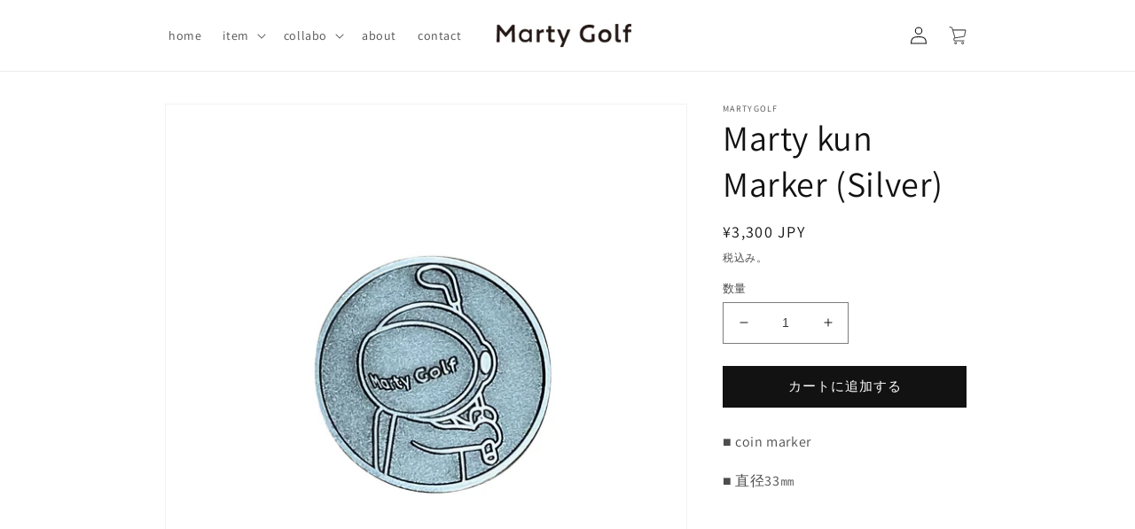

--- FILE ---
content_type: text/html; charset=utf-8
request_url: https://marty-golf.co/products/martu-kun-marker-silver
body_size: 23761
content:
<!doctype html>
<html class="no-js" lang="ja">
  <head>
    <meta charset="utf-8">
    <meta http-equiv="X-UA-Compatible" content="IE=edge">
    <meta name="viewport" content="width=device-width,initial-scale=1">
    <meta name="theme-color" content=""><link rel="canonical" href="https://marty-golf.co/products/martu-kun-marker-silver">
    <link rel="preconnect" href="https://cdn.shopify.com" crossorigin>

    <!-- Google tag (gtag.js) -->
    <script async src="https://www.googletagmanager.com/gtag/js?id=G-QJCD8XN88F"></script>
    <script>
      window.dataLayer = window.dataLayer || [];
      function gtag(){dataLayer.push(arguments);}
      gtag('js', new Date());
      gtag('config', 'G-QJCD8XN88F');
    </script>

    
<link href="//marty-golf.co/cdn/shop/t/1/assets/edit.css?v=103096368751942178171671518742" rel="stylesheet" type="text/css" media="all" />
<link rel="icon" type="image/png" href="//marty-golf.co/cdn/shop/files/1.svg?crop=center&height=32&v=1677509440&width=32"><link rel="preconnect" href="https://fonts.shopifycdn.com" crossorigin><title>
      Marty kun Marker (Silver)
 &ndash; Marty Golf</title>

    
      <meta name="description" content="■ coin marker ■ 直径33㎜">
    

    

<meta property="og:site_name" content="Marty Golf">
<meta property="og:url" content="https://marty-golf.co/products/martu-kun-marker-silver">
<meta property="og:title" content="Marty kun Marker (Silver)">
<meta property="og:type" content="product">
<meta property="og:description" content="■ coin marker ■ 直径33㎜"><meta property="og:image" content="http://marty-golf.co/cdn/shop/products/img_0007.jpg?v=1676254559">
  <meta property="og:image:secure_url" content="https://marty-golf.co/cdn/shop/products/img_0007.jpg?v=1676254559">
  <meta property="og:image:width" content="2048">
  <meta property="og:image:height" content="2048"><meta property="og:price:amount" content="3,300">
  <meta property="og:price:currency" content="JPY"><meta name="twitter:card" content="summary_large_image">
<meta name="twitter:title" content="Marty kun Marker (Silver)">
<meta name="twitter:description" content="■ coin marker ■ 直径33㎜">


    <script src="//marty-golf.co/cdn/shop/t/1/assets/global.js?v=67547697528351553921723187539" defer="defer"></script>
    <script>window.performance && window.performance.mark && window.performance.mark('shopify.content_for_header.start');</script><meta name="facebook-domain-verification" content="8vuehh4fhs93oapw5ra12hwse1n70v">
<meta name="google-site-verification" content="E-DeEs0KByoWlObRj8sXE0o5XV_5CmaVvbOBsKLybI0">
<meta id="shopify-digital-wallet" name="shopify-digital-wallet" content="/66743042292/digital_wallets/dialog">
<meta name="shopify-checkout-api-token" content="08f456e290b163dc713a9eab549de7fb">
<link rel="alternate" hreflang="x-default" href="https://marty-golf.co/products/martu-kun-marker-silver">
<link rel="alternate" hreflang="ja" href="https://marty-golf.co/products/martu-kun-marker-silver">
<link rel="alternate" hreflang="en" href="https://marty-golf.co/en/products/martu-kun-marker-silver">
<link rel="alternate" type="application/json+oembed" href="https://marty-golf.co/products/martu-kun-marker-silver.oembed">
<script async="async" src="/checkouts/internal/preloads.js?locale=ja-JP"></script>
<script id="apple-pay-shop-capabilities" type="application/json">{"shopId":66743042292,"countryCode":"JP","currencyCode":"JPY","merchantCapabilities":["supports3DS"],"merchantId":"gid:\/\/shopify\/Shop\/66743042292","merchantName":"Marty Golf","requiredBillingContactFields":["postalAddress","email","phone"],"requiredShippingContactFields":["postalAddress","email","phone"],"shippingType":"shipping","supportedNetworks":["visa","masterCard","amex","jcb","discover"],"total":{"type":"pending","label":"Marty Golf","amount":"1.00"},"shopifyPaymentsEnabled":true,"supportsSubscriptions":true}</script>
<script id="shopify-features" type="application/json">{"accessToken":"08f456e290b163dc713a9eab549de7fb","betas":["rich-media-storefront-analytics"],"domain":"marty-golf.co","predictiveSearch":false,"shopId":66743042292,"locale":"ja"}</script>
<script>var Shopify = Shopify || {};
Shopify.shop = "martygolf.myshopify.com";
Shopify.locale = "ja";
Shopify.currency = {"active":"JPY","rate":"1.0"};
Shopify.country = "JP";
Shopify.theme = {"name":"Dawn","id":136116895988,"schema_name":"Dawn","schema_version":"7.0.1","theme_store_id":887,"role":"main"};
Shopify.theme.handle = "null";
Shopify.theme.style = {"id":null,"handle":null};
Shopify.cdnHost = "marty-golf.co/cdn";
Shopify.routes = Shopify.routes || {};
Shopify.routes.root = "/";</script>
<script type="module">!function(o){(o.Shopify=o.Shopify||{}).modules=!0}(window);</script>
<script>!function(o){function n(){var o=[];function n(){o.push(Array.prototype.slice.apply(arguments))}return n.q=o,n}var t=o.Shopify=o.Shopify||{};t.loadFeatures=n(),t.autoloadFeatures=n()}(window);</script>
<script id="shop-js-analytics" type="application/json">{"pageType":"product"}</script>
<script defer="defer" async type="module" src="//marty-golf.co/cdn/shopifycloud/shop-js/modules/v2/client.init-shop-cart-sync_CZKilf07.ja.esm.js"></script>
<script defer="defer" async type="module" src="//marty-golf.co/cdn/shopifycloud/shop-js/modules/v2/chunk.common_rlhnONO2.esm.js"></script>
<script type="module">
  await import("//marty-golf.co/cdn/shopifycloud/shop-js/modules/v2/client.init-shop-cart-sync_CZKilf07.ja.esm.js");
await import("//marty-golf.co/cdn/shopifycloud/shop-js/modules/v2/chunk.common_rlhnONO2.esm.js");

  window.Shopify.SignInWithShop?.initShopCartSync?.({"fedCMEnabled":true,"windoidEnabled":true});

</script>
<script>(function() {
  var isLoaded = false;
  function asyncLoad() {
    if (isLoaded) return;
    isLoaded = true;
    var urls = ["\/\/cdn.shopify.com\/proxy\/06fdd1fdba9680e1b57309691c8bef957d4cf28abeab96301917da832ef8ea79\/shippingmanagerprod.z11.web.core.windows.net\/martygolf.myshopify.com_haiso_datetimespecific.js?v=20230307152400\u0026shop=martygolf.myshopify.com\u0026sp-cache-control=cHVibGljLCBtYXgtYWdlPTkwMA"];
    for (var i = 0; i < urls.length; i++) {
      var s = document.createElement('script');
      s.type = 'text/javascript';
      s.async = true;
      s.src = urls[i];
      var x = document.getElementsByTagName('script')[0];
      x.parentNode.insertBefore(s, x);
    }
  };
  if(window.attachEvent) {
    window.attachEvent('onload', asyncLoad);
  } else {
    window.addEventListener('load', asyncLoad, false);
  }
})();</script>
<script id="__st">var __st={"a":66743042292,"offset":32400,"reqid":"e18ac2f6-31d3-4013-aa0d-1ab777b02603-1769001625","pageurl":"marty-golf.co\/products\/martu-kun-marker-silver","u":"0775c3ab3549","p":"product","rtyp":"product","rid":8037243715828};</script>
<script>window.ShopifyPaypalV4VisibilityTracking = true;</script>
<script id="captcha-bootstrap">!function(){'use strict';const t='contact',e='account',n='new_comment',o=[[t,t],['blogs',n],['comments',n],[t,'customer']],c=[[e,'customer_login'],[e,'guest_login'],[e,'recover_customer_password'],[e,'create_customer']],r=t=>t.map((([t,e])=>`form[action*='/${t}']:not([data-nocaptcha='true']) input[name='form_type'][value='${e}']`)).join(','),a=t=>()=>t?[...document.querySelectorAll(t)].map((t=>t.form)):[];function s(){const t=[...o],e=r(t);return a(e)}const i='password',u='form_key',d=['recaptcha-v3-token','g-recaptcha-response','h-captcha-response',i],f=()=>{try{return window.sessionStorage}catch{return}},m='__shopify_v',_=t=>t.elements[u];function p(t,e,n=!1){try{const o=window.sessionStorage,c=JSON.parse(o.getItem(e)),{data:r}=function(t){const{data:e,action:n}=t;return t[m]||n?{data:e,action:n}:{data:t,action:n}}(c);for(const[e,n]of Object.entries(r))t.elements[e]&&(t.elements[e].value=n);n&&o.removeItem(e)}catch(o){console.error('form repopulation failed',{error:o})}}const l='form_type',E='cptcha';function T(t){t.dataset[E]=!0}const w=window,h=w.document,L='Shopify',v='ce_forms',y='captcha';let A=!1;((t,e)=>{const n=(g='f06e6c50-85a8-45c8-87d0-21a2b65856fe',I='https://cdn.shopify.com/shopifycloud/storefront-forms-hcaptcha/ce_storefront_forms_captcha_hcaptcha.v1.5.2.iife.js',D={infoText:'hCaptchaによる保護',privacyText:'プライバシー',termsText:'利用規約'},(t,e,n)=>{const o=w[L][v],c=o.bindForm;if(c)return c(t,g,e,D).then(n);var r;o.q.push([[t,g,e,D],n]),r=I,A||(h.body.append(Object.assign(h.createElement('script'),{id:'captcha-provider',async:!0,src:r})),A=!0)});var g,I,D;w[L]=w[L]||{},w[L][v]=w[L][v]||{},w[L][v].q=[],w[L][y]=w[L][y]||{},w[L][y].protect=function(t,e){n(t,void 0,e),T(t)},Object.freeze(w[L][y]),function(t,e,n,w,h,L){const[v,y,A,g]=function(t,e,n){const i=e?o:[],u=t?c:[],d=[...i,...u],f=r(d),m=r(i),_=r(d.filter((([t,e])=>n.includes(e))));return[a(f),a(m),a(_),s()]}(w,h,L),I=t=>{const e=t.target;return e instanceof HTMLFormElement?e:e&&e.form},D=t=>v().includes(t);t.addEventListener('submit',(t=>{const e=I(t);if(!e)return;const n=D(e)&&!e.dataset.hcaptchaBound&&!e.dataset.recaptchaBound,o=_(e),c=g().includes(e)&&(!o||!o.value);(n||c)&&t.preventDefault(),c&&!n&&(function(t){try{if(!f())return;!function(t){const e=f();if(!e)return;const n=_(t);if(!n)return;const o=n.value;o&&e.removeItem(o)}(t);const e=Array.from(Array(32),(()=>Math.random().toString(36)[2])).join('');!function(t,e){_(t)||t.append(Object.assign(document.createElement('input'),{type:'hidden',name:u})),t.elements[u].value=e}(t,e),function(t,e){const n=f();if(!n)return;const o=[...t.querySelectorAll(`input[type='${i}']`)].map((({name:t})=>t)),c=[...d,...o],r={};for(const[a,s]of new FormData(t).entries())c.includes(a)||(r[a]=s);n.setItem(e,JSON.stringify({[m]:1,action:t.action,data:r}))}(t,e)}catch(e){console.error('failed to persist form',e)}}(e),e.submit())}));const S=(t,e)=>{t&&!t.dataset[E]&&(n(t,e.some((e=>e===t))),T(t))};for(const o of['focusin','change'])t.addEventListener(o,(t=>{const e=I(t);D(e)&&S(e,y())}));const B=e.get('form_key'),M=e.get(l),P=B&&M;t.addEventListener('DOMContentLoaded',(()=>{const t=y();if(P)for(const e of t)e.elements[l].value===M&&p(e,B);[...new Set([...A(),...v().filter((t=>'true'===t.dataset.shopifyCaptcha))])].forEach((e=>S(e,t)))}))}(h,new URLSearchParams(w.location.search),n,t,e,['guest_login'])})(!0,!0)}();</script>
<script integrity="sha256-4kQ18oKyAcykRKYeNunJcIwy7WH5gtpwJnB7kiuLZ1E=" data-source-attribution="shopify.loadfeatures" defer="defer" src="//marty-golf.co/cdn/shopifycloud/storefront/assets/storefront/load_feature-a0a9edcb.js" crossorigin="anonymous"></script>
<script data-source-attribution="shopify.dynamic_checkout.dynamic.init">var Shopify=Shopify||{};Shopify.PaymentButton=Shopify.PaymentButton||{isStorefrontPortableWallets:!0,init:function(){window.Shopify.PaymentButton.init=function(){};var t=document.createElement("script");t.src="https://marty-golf.co/cdn/shopifycloud/portable-wallets/latest/portable-wallets.ja.js",t.type="module",document.head.appendChild(t)}};
</script>
<script data-source-attribution="shopify.dynamic_checkout.buyer_consent">
  function portableWalletsHideBuyerConsent(e){var t=document.getElementById("shopify-buyer-consent"),n=document.getElementById("shopify-subscription-policy-button");t&&n&&(t.classList.add("hidden"),t.setAttribute("aria-hidden","true"),n.removeEventListener("click",e))}function portableWalletsShowBuyerConsent(e){var t=document.getElementById("shopify-buyer-consent"),n=document.getElementById("shopify-subscription-policy-button");t&&n&&(t.classList.remove("hidden"),t.removeAttribute("aria-hidden"),n.addEventListener("click",e))}window.Shopify?.PaymentButton&&(window.Shopify.PaymentButton.hideBuyerConsent=portableWalletsHideBuyerConsent,window.Shopify.PaymentButton.showBuyerConsent=portableWalletsShowBuyerConsent);
</script>
<script data-source-attribution="shopify.dynamic_checkout.cart.bootstrap">document.addEventListener("DOMContentLoaded",(function(){function t(){return document.querySelector("shopify-accelerated-checkout-cart, shopify-accelerated-checkout")}if(t())Shopify.PaymentButton.init();else{new MutationObserver((function(e,n){t()&&(Shopify.PaymentButton.init(),n.disconnect())})).observe(document.body,{childList:!0,subtree:!0})}}));
</script>
<link id="shopify-accelerated-checkout-styles" rel="stylesheet" media="screen" href="https://marty-golf.co/cdn/shopifycloud/portable-wallets/latest/accelerated-checkout-backwards-compat.css" crossorigin="anonymous">
<style id="shopify-accelerated-checkout-cart">
        #shopify-buyer-consent {
  margin-top: 1em;
  display: inline-block;
  width: 100%;
}

#shopify-buyer-consent.hidden {
  display: none;
}

#shopify-subscription-policy-button {
  background: none;
  border: none;
  padding: 0;
  text-decoration: underline;
  font-size: inherit;
  cursor: pointer;
}

#shopify-subscription-policy-button::before {
  box-shadow: none;
}

      </style>
<script id="sections-script" data-sections="header,footer" defer="defer" src="//marty-golf.co/cdn/shop/t/1/compiled_assets/scripts.js?v=1891"></script>
<script>window.performance && window.performance.mark && window.performance.mark('shopify.content_for_header.end');</script>


    <style data-shopify>
      @font-face {
  font-family: Assistant;
  font-weight: 400;
  font-style: normal;
  font-display: swap;
  src: url("//marty-golf.co/cdn/fonts/assistant/assistant_n4.9120912a469cad1cc292572851508ca49d12e768.woff2") format("woff2"),
       url("//marty-golf.co/cdn/fonts/assistant/assistant_n4.6e9875ce64e0fefcd3f4446b7ec9036b3ddd2985.woff") format("woff");
}

      @font-face {
  font-family: Assistant;
  font-weight: 700;
  font-style: normal;
  font-display: swap;
  src: url("//marty-golf.co/cdn/fonts/assistant/assistant_n7.bf44452348ec8b8efa3aa3068825305886b1c83c.woff2") format("woff2"),
       url("//marty-golf.co/cdn/fonts/assistant/assistant_n7.0c887fee83f6b3bda822f1150b912c72da0f7b64.woff") format("woff");
}

      
      
      @font-face {
  font-family: Assistant;
  font-weight: 400;
  font-style: normal;
  font-display: swap;
  src: url("//marty-golf.co/cdn/fonts/assistant/assistant_n4.9120912a469cad1cc292572851508ca49d12e768.woff2") format("woff2"),
       url("//marty-golf.co/cdn/fonts/assistant/assistant_n4.6e9875ce64e0fefcd3f4446b7ec9036b3ddd2985.woff") format("woff");
}


      :root {
        --font-body-family: Assistant, sans-serif;
        --font-body-style: normal;
        --font-body-weight: 400;
        --font-body-weight-bold: 700;

        --font-heading-family: Assistant, sans-serif;
        --font-heading-style: normal;
        --font-heading-weight: 400;

        --font-body-scale: 1.0;
        --font-heading-scale: 1.0;

        --color-base-text: 18, 18, 18;
        --color-shadow: 18, 18, 18;
        --color-base-background-1: 255, 255, 255;
        --color-base-background-2: 243, 243, 243;
        --color-base-solid-button-labels: 255, 255, 255;
        --color-base-outline-button-labels: 18, 18, 18;
        --color-base-accent-1: 18, 18, 18;
        --color-base-accent-2: 51, 79, 180;
        --payment-terms-background-color: #ffffff;

        --gradient-base-background-1: #ffffff;
        --gradient-base-background-2: #f3f3f3;
        --gradient-base-accent-1: #121212;
        --gradient-base-accent-2: #334fb4;

        --media-padding: px;
        --media-border-opacity: 0.05;
        --media-border-width: 1px;
        --media-radius: 0px;
        --media-shadow-opacity: 0.0;
        --media-shadow-horizontal-offset: 0px;
        --media-shadow-vertical-offset: 4px;
        --media-shadow-blur-radius: 5px;
        --media-shadow-visible: 0;

        --page-width: 100rem;
        --page-width-margin: 0rem;

        --product-card-image-padding: 0.2rem;
        --product-card-corner-radius: 0.0rem;
        --product-card-text-alignment: left;
        --product-card-border-width: 0.0rem;
        --product-card-border-opacity: 0.1;
        --product-card-shadow-opacity: 0.0;
        --product-card-shadow-visible: 0;
        --product-card-shadow-horizontal-offset: 0.0rem;
        --product-card-shadow-vertical-offset: 0.4rem;
        --product-card-shadow-blur-radius: 0.5rem;

        --collection-card-image-padding: 0.0rem;
        --collection-card-corner-radius: 0.0rem;
        --collection-card-text-alignment: left;
        --collection-card-border-width: 0.0rem;
        --collection-card-border-opacity: 0.1;
        --collection-card-shadow-opacity: 0.0;
        --collection-card-shadow-visible: 0;
        --collection-card-shadow-horizontal-offset: 0.0rem;
        --collection-card-shadow-vertical-offset: 0.4rem;
        --collection-card-shadow-blur-radius: 0.5rem;

        --blog-card-image-padding: 0.4rem;
        --blog-card-corner-radius: 0.0rem;
        --blog-card-text-alignment: left;
        --blog-card-border-width: 0.0rem;
        --blog-card-border-opacity: 0.1;
        --blog-card-shadow-opacity: 0.0;
        --blog-card-shadow-visible: 0;
        --blog-card-shadow-horizontal-offset: 0.0rem;
        --blog-card-shadow-vertical-offset: 0.4rem;
        --blog-card-shadow-blur-radius: 0.5rem;

        --badge-corner-radius: 4.0rem;

        --popup-border-width: 1px;
        --popup-border-opacity: 0.1;
        --popup-corner-radius: 0px;
        --popup-shadow-opacity: 0.0;
        --popup-shadow-horizontal-offset: 0px;
        --popup-shadow-vertical-offset: 4px;
        --popup-shadow-blur-radius: 5px;

        --drawer-border-width: 1px;
        --drawer-border-opacity: 0.1;
        --drawer-shadow-opacity: 0.0;
        --drawer-shadow-horizontal-offset: 0px;
        --drawer-shadow-vertical-offset: 4px;
        --drawer-shadow-blur-radius: 5px;

        --spacing-sections-desktop: 0px;
        --spacing-sections-mobile: 0px;

        --grid-desktop-vertical-spacing: 8px;
        --grid-desktop-horizontal-spacing: 8px;
        --grid-mobile-vertical-spacing: 4px;
        --grid-mobile-horizontal-spacing: 4px;

        --text-boxes-border-opacity: 0.1;
        --text-boxes-border-width: 0px;
        --text-boxes-radius: 0px;
        --text-boxes-shadow-opacity: 0.0;
        --text-boxes-shadow-visible: 0;
        --text-boxes-shadow-horizontal-offset: 0px;
        --text-boxes-shadow-vertical-offset: 4px;
        --text-boxes-shadow-blur-radius: 5px;

        --buttons-radius: 0px;
        --buttons-radius-outset: 0px;
        --buttons-border-width: 1px;
        --buttons-border-opacity: 1.0;
        --buttons-shadow-opacity: 0.0;
        --buttons-shadow-visible: 0;
        --buttons-shadow-horizontal-offset: 0px;
        --buttons-shadow-vertical-offset: 4px;
        --buttons-shadow-blur-radius: 5px;
        --buttons-border-offset: 0px;

        --inputs-radius: 0px;
        --inputs-border-width: 1px;
        --inputs-border-opacity: 0.55;
        --inputs-shadow-opacity: 0.0;
        --inputs-shadow-horizontal-offset: 0px;
        --inputs-margin-offset: 0px;
        --inputs-shadow-vertical-offset: 4px;
        --inputs-shadow-blur-radius: 5px;
        --inputs-radius-outset: 0px;

        --variant-pills-radius: 40px;
        --variant-pills-border-width: 1px;
        --variant-pills-border-opacity: 0.55;
        --variant-pills-shadow-opacity: 0.0;
        --variant-pills-shadow-horizontal-offset: 0px;
        --variant-pills-shadow-vertical-offset: 4px;
        --variant-pills-shadow-blur-radius: 5px;
      }

      *,
      *::before,
      *::after {
        box-sizing: inherit;
      }

      html {
        box-sizing: border-box;
        font-size: calc(var(--font-body-scale) * 62.5%);
        height: 100%;
      }

      body {
        display: grid;
        grid-template-rows: auto auto 1fr auto;
        grid-template-columns: 100%;
        min-height: 100%;
        margin: 0;
        font-size: 1.5rem;
        letter-spacing: 0.06rem;
        line-height: calc(1 + 0.8 / var(--font-body-scale));
        font-family: var(--font-body-family);
        font-style: var(--font-body-style);
        font-weight: var(--font-body-weight);
        word-break: break-all;
      }

      @media screen and (min-width: 750px) {
        body {
          font-size: 1.6rem;
        }
      }
    </style>

    <link href="//marty-golf.co/cdn/shop/t/1/assets/base.css?v=27561071110249282521723194577" rel="stylesheet" type="text/css" media="all" />
<link rel="preload" as="font" href="//marty-golf.co/cdn/fonts/assistant/assistant_n4.9120912a469cad1cc292572851508ca49d12e768.woff2" type="font/woff2" crossorigin><link rel="preload" as="font" href="//marty-golf.co/cdn/fonts/assistant/assistant_n4.9120912a469cad1cc292572851508ca49d12e768.woff2" type="font/woff2" crossorigin><link rel="stylesheet" href="//marty-golf.co/cdn/shop/t/1/assets/component-predictive-search.css?v=83512081251802922551665479903" media="print" onload="this.media='all'"><script>document.documentElement.className = document.documentElement.className.replace('no-js', 'js');
    if (Shopify.designMode) {
      document.documentElement.classList.add('shopify-design-mode');
    }
    </script>
  <link href="https://monorail-edge.shopifysvc.com" rel="dns-prefetch">
<script>(function(){if ("sendBeacon" in navigator && "performance" in window) {try {var session_token_from_headers = performance.getEntriesByType('navigation')[0].serverTiming.find(x => x.name == '_s').description;} catch {var session_token_from_headers = undefined;}var session_cookie_matches = document.cookie.match(/_shopify_s=([^;]*)/);var session_token_from_cookie = session_cookie_matches && session_cookie_matches.length === 2 ? session_cookie_matches[1] : "";var session_token = session_token_from_headers || session_token_from_cookie || "";function handle_abandonment_event(e) {var entries = performance.getEntries().filter(function(entry) {return /monorail-edge.shopifysvc.com/.test(entry.name);});if (!window.abandonment_tracked && entries.length === 0) {window.abandonment_tracked = true;var currentMs = Date.now();var navigation_start = performance.timing.navigationStart;var payload = {shop_id: 66743042292,url: window.location.href,navigation_start,duration: currentMs - navigation_start,session_token,page_type: "product"};window.navigator.sendBeacon("https://monorail-edge.shopifysvc.com/v1/produce", JSON.stringify({schema_id: "online_store_buyer_site_abandonment/1.1",payload: payload,metadata: {event_created_at_ms: currentMs,event_sent_at_ms: currentMs}}));}}window.addEventListener('pagehide', handle_abandonment_event);}}());</script>
<script id="web-pixels-manager-setup">(function e(e,d,r,n,o){if(void 0===o&&(o={}),!Boolean(null===(a=null===(i=window.Shopify)||void 0===i?void 0:i.analytics)||void 0===a?void 0:a.replayQueue)){var i,a;window.Shopify=window.Shopify||{};var t=window.Shopify;t.analytics=t.analytics||{};var s=t.analytics;s.replayQueue=[],s.publish=function(e,d,r){return s.replayQueue.push([e,d,r]),!0};try{self.performance.mark("wpm:start")}catch(e){}var l=function(){var e={modern:/Edge?\/(1{2}[4-9]|1[2-9]\d|[2-9]\d{2}|\d{4,})\.\d+(\.\d+|)|Firefox\/(1{2}[4-9]|1[2-9]\d|[2-9]\d{2}|\d{4,})\.\d+(\.\d+|)|Chrom(ium|e)\/(9{2}|\d{3,})\.\d+(\.\d+|)|(Maci|X1{2}).+ Version\/(15\.\d+|(1[6-9]|[2-9]\d|\d{3,})\.\d+)([,.]\d+|)( \(\w+\)|)( Mobile\/\w+|) Safari\/|Chrome.+OPR\/(9{2}|\d{3,})\.\d+\.\d+|(CPU[ +]OS|iPhone[ +]OS|CPU[ +]iPhone|CPU IPhone OS|CPU iPad OS)[ +]+(15[._]\d+|(1[6-9]|[2-9]\d|\d{3,})[._]\d+)([._]\d+|)|Android:?[ /-](13[3-9]|1[4-9]\d|[2-9]\d{2}|\d{4,})(\.\d+|)(\.\d+|)|Android.+Firefox\/(13[5-9]|1[4-9]\d|[2-9]\d{2}|\d{4,})\.\d+(\.\d+|)|Android.+Chrom(ium|e)\/(13[3-9]|1[4-9]\d|[2-9]\d{2}|\d{4,})\.\d+(\.\d+|)|SamsungBrowser\/([2-9]\d|\d{3,})\.\d+/,legacy:/Edge?\/(1[6-9]|[2-9]\d|\d{3,})\.\d+(\.\d+|)|Firefox\/(5[4-9]|[6-9]\d|\d{3,})\.\d+(\.\d+|)|Chrom(ium|e)\/(5[1-9]|[6-9]\d|\d{3,})\.\d+(\.\d+|)([\d.]+$|.*Safari\/(?![\d.]+ Edge\/[\d.]+$))|(Maci|X1{2}).+ Version\/(10\.\d+|(1[1-9]|[2-9]\d|\d{3,})\.\d+)([,.]\d+|)( \(\w+\)|)( Mobile\/\w+|) Safari\/|Chrome.+OPR\/(3[89]|[4-9]\d|\d{3,})\.\d+\.\d+|(CPU[ +]OS|iPhone[ +]OS|CPU[ +]iPhone|CPU IPhone OS|CPU iPad OS)[ +]+(10[._]\d+|(1[1-9]|[2-9]\d|\d{3,})[._]\d+)([._]\d+|)|Android:?[ /-](13[3-9]|1[4-9]\d|[2-9]\d{2}|\d{4,})(\.\d+|)(\.\d+|)|Mobile Safari.+OPR\/([89]\d|\d{3,})\.\d+\.\d+|Android.+Firefox\/(13[5-9]|1[4-9]\d|[2-9]\d{2}|\d{4,})\.\d+(\.\d+|)|Android.+Chrom(ium|e)\/(13[3-9]|1[4-9]\d|[2-9]\d{2}|\d{4,})\.\d+(\.\d+|)|Android.+(UC? ?Browser|UCWEB|U3)[ /]?(15\.([5-9]|\d{2,})|(1[6-9]|[2-9]\d|\d{3,})\.\d+)\.\d+|SamsungBrowser\/(5\.\d+|([6-9]|\d{2,})\.\d+)|Android.+MQ{2}Browser\/(14(\.(9|\d{2,})|)|(1[5-9]|[2-9]\d|\d{3,})(\.\d+|))(\.\d+|)|K[Aa][Ii]OS\/(3\.\d+|([4-9]|\d{2,})\.\d+)(\.\d+|)/},d=e.modern,r=e.legacy,n=navigator.userAgent;return n.match(d)?"modern":n.match(r)?"legacy":"unknown"}(),u="modern"===l?"modern":"legacy",c=(null!=n?n:{modern:"",legacy:""})[u],f=function(e){return[e.baseUrl,"/wpm","/b",e.hashVersion,"modern"===e.buildTarget?"m":"l",".js"].join("")}({baseUrl:d,hashVersion:r,buildTarget:u}),m=function(e){var d=e.version,r=e.bundleTarget,n=e.surface,o=e.pageUrl,i=e.monorailEndpoint;return{emit:function(e){var a=e.status,t=e.errorMsg,s=(new Date).getTime(),l=JSON.stringify({metadata:{event_sent_at_ms:s},events:[{schema_id:"web_pixels_manager_load/3.1",payload:{version:d,bundle_target:r,page_url:o,status:a,surface:n,error_msg:t},metadata:{event_created_at_ms:s}}]});if(!i)return console&&console.warn&&console.warn("[Web Pixels Manager] No Monorail endpoint provided, skipping logging."),!1;try{return self.navigator.sendBeacon.bind(self.navigator)(i,l)}catch(e){}var u=new XMLHttpRequest;try{return u.open("POST",i,!0),u.setRequestHeader("Content-Type","text/plain"),u.send(l),!0}catch(e){return console&&console.warn&&console.warn("[Web Pixels Manager] Got an unhandled error while logging to Monorail."),!1}}}}({version:r,bundleTarget:l,surface:e.surface,pageUrl:self.location.href,monorailEndpoint:e.monorailEndpoint});try{o.browserTarget=l,function(e){var d=e.src,r=e.async,n=void 0===r||r,o=e.onload,i=e.onerror,a=e.sri,t=e.scriptDataAttributes,s=void 0===t?{}:t,l=document.createElement("script"),u=document.querySelector("head"),c=document.querySelector("body");if(l.async=n,l.src=d,a&&(l.integrity=a,l.crossOrigin="anonymous"),s)for(var f in s)if(Object.prototype.hasOwnProperty.call(s,f))try{l.dataset[f]=s[f]}catch(e){}if(o&&l.addEventListener("load",o),i&&l.addEventListener("error",i),u)u.appendChild(l);else{if(!c)throw new Error("Did not find a head or body element to append the script");c.appendChild(l)}}({src:f,async:!0,onload:function(){if(!function(){var e,d;return Boolean(null===(d=null===(e=window.Shopify)||void 0===e?void 0:e.analytics)||void 0===d?void 0:d.initialized)}()){var d=window.webPixelsManager.init(e)||void 0;if(d){var r=window.Shopify.analytics;r.replayQueue.forEach((function(e){var r=e[0],n=e[1],o=e[2];d.publishCustomEvent(r,n,o)})),r.replayQueue=[],r.publish=d.publishCustomEvent,r.visitor=d.visitor,r.initialized=!0}}},onerror:function(){return m.emit({status:"failed",errorMsg:"".concat(f," has failed to load")})},sri:function(e){var d=/^sha384-[A-Za-z0-9+/=]+$/;return"string"==typeof e&&d.test(e)}(c)?c:"",scriptDataAttributes:o}),m.emit({status:"loading"})}catch(e){m.emit({status:"failed",errorMsg:(null==e?void 0:e.message)||"Unknown error"})}}})({shopId: 66743042292,storefrontBaseUrl: "https://marty-golf.co",extensionsBaseUrl: "https://extensions.shopifycdn.com/cdn/shopifycloud/web-pixels-manager",monorailEndpoint: "https://monorail-edge.shopifysvc.com/unstable/produce_batch",surface: "storefront-renderer",enabledBetaFlags: ["2dca8a86"],webPixelsConfigList: [{"id":"1792311540","configuration":"{\"storeIdentity\":\"martygolf.myshopify.com\",\"baseURL\":\"https:\\\/\\\/api.printful.com\\\/shopify-pixels\"}","eventPayloadVersion":"v1","runtimeContext":"STRICT","scriptVersion":"74f275712857ab41bea9d998dcb2f9da","type":"APP","apiClientId":156624,"privacyPurposes":["ANALYTICS","MARKETING","SALE_OF_DATA"],"dataSharingAdjustments":{"protectedCustomerApprovalScopes":["read_customer_address","read_customer_email","read_customer_name","read_customer_personal_data","read_customer_phone"]}},{"id":"502726900","configuration":"{\"config\":\"{\\\"pixel_id\\\":\\\"G-QJCD8XN88F\\\",\\\"target_country\\\":\\\"JP\\\",\\\"gtag_events\\\":[{\\\"type\\\":\\\"begin_checkout\\\",\\\"action_label\\\":[\\\"G-QJCD8XN88F\\\",\\\"AW-16673193164\\\/TWLtCI7V5MoZEMz5so4-\\\"]},{\\\"type\\\":\\\"search\\\",\\\"action_label\\\":[\\\"G-QJCD8XN88F\\\",\\\"AW-16673193164\\\/59xXCIjV5MoZEMz5so4-\\\"]},{\\\"type\\\":\\\"view_item\\\",\\\"action_label\\\":[\\\"G-QJCD8XN88F\\\",\\\"AW-16673193164\\\/5wH2CIXV5MoZEMz5so4-\\\",\\\"MC-RL6RCYZSYD\\\"]},{\\\"type\\\":\\\"purchase\\\",\\\"action_label\\\":[\\\"G-QJCD8XN88F\\\",\\\"AW-16673193164\\\/3lzjCP_U5MoZEMz5so4-\\\",\\\"MC-RL6RCYZSYD\\\"]},{\\\"type\\\":\\\"page_view\\\",\\\"action_label\\\":[\\\"G-QJCD8XN88F\\\",\\\"AW-16673193164\\\/2712CILV5MoZEMz5so4-\\\",\\\"MC-RL6RCYZSYD\\\"]},{\\\"type\\\":\\\"add_payment_info\\\",\\\"action_label\\\":[\\\"G-QJCD8XN88F\\\",\\\"AW-16673193164\\\/L0ITCJHV5MoZEMz5so4-\\\"]},{\\\"type\\\":\\\"add_to_cart\\\",\\\"action_label\\\":[\\\"G-QJCD8XN88F\\\",\\\"AW-16673193164\\\/RgnLCIvV5MoZEMz5so4-\\\"]}],\\\"enable_monitoring_mode\\\":false}\"}","eventPayloadVersion":"v1","runtimeContext":"OPEN","scriptVersion":"b2a88bafab3e21179ed38636efcd8a93","type":"APP","apiClientId":1780363,"privacyPurposes":[],"dataSharingAdjustments":{"protectedCustomerApprovalScopes":["read_customer_address","read_customer_email","read_customer_name","read_customer_personal_data","read_customer_phone"]}},{"id":"419266804","configuration":"{\"pixelCode\":\"CRGGQNBC77UBKVT01RPG\"}","eventPayloadVersion":"v1","runtimeContext":"STRICT","scriptVersion":"22e92c2ad45662f435e4801458fb78cc","type":"APP","apiClientId":4383523,"privacyPurposes":["ANALYTICS","MARKETING","SALE_OF_DATA"],"dataSharingAdjustments":{"protectedCustomerApprovalScopes":["read_customer_address","read_customer_email","read_customer_name","read_customer_personal_data","read_customer_phone"]}},{"id":"176095476","configuration":"{\"pixel_id\":\"6646514908712109\",\"pixel_type\":\"facebook_pixel\",\"metaapp_system_user_token\":\"-\"}","eventPayloadVersion":"v1","runtimeContext":"OPEN","scriptVersion":"ca16bc87fe92b6042fbaa3acc2fbdaa6","type":"APP","apiClientId":2329312,"privacyPurposes":["ANALYTICS","MARKETING","SALE_OF_DATA"],"dataSharingAdjustments":{"protectedCustomerApprovalScopes":["read_customer_address","read_customer_email","read_customer_name","read_customer_personal_data","read_customer_phone"]}},{"id":"shopify-app-pixel","configuration":"{}","eventPayloadVersion":"v1","runtimeContext":"STRICT","scriptVersion":"0450","apiClientId":"shopify-pixel","type":"APP","privacyPurposes":["ANALYTICS","MARKETING"]},{"id":"shopify-custom-pixel","eventPayloadVersion":"v1","runtimeContext":"LAX","scriptVersion":"0450","apiClientId":"shopify-pixel","type":"CUSTOM","privacyPurposes":["ANALYTICS","MARKETING"]}],isMerchantRequest: false,initData: {"shop":{"name":"Marty Golf","paymentSettings":{"currencyCode":"JPY"},"myshopifyDomain":"martygolf.myshopify.com","countryCode":"JP","storefrontUrl":"https:\/\/marty-golf.co"},"customer":null,"cart":null,"checkout":null,"productVariants":[{"price":{"amount":3300.0,"currencyCode":"JPY"},"product":{"title":"Marty kun Marker (Silver)","vendor":"MartyGolf","id":"8037243715828","untranslatedTitle":"Marty kun Marker (Silver)","url":"\/products\/martu-kun-marker-silver","type":"アクセサリー・ギア"},"id":"43767435034868","image":{"src":"\/\/marty-golf.co\/cdn\/shop\/products\/img_0007.jpg?v=1676254559"},"sku":"13-001","title":"Default Title","untranslatedTitle":"Default Title"}],"purchasingCompany":null},},"https://marty-golf.co/cdn","fcfee988w5aeb613cpc8e4bc33m6693e112",{"modern":"","legacy":""},{"shopId":"66743042292","storefrontBaseUrl":"https:\/\/marty-golf.co","extensionBaseUrl":"https:\/\/extensions.shopifycdn.com\/cdn\/shopifycloud\/web-pixels-manager","surface":"storefront-renderer","enabledBetaFlags":"[\"2dca8a86\"]","isMerchantRequest":"false","hashVersion":"fcfee988w5aeb613cpc8e4bc33m6693e112","publish":"custom","events":"[[\"page_viewed\",{}],[\"product_viewed\",{\"productVariant\":{\"price\":{\"amount\":3300.0,\"currencyCode\":\"JPY\"},\"product\":{\"title\":\"Marty kun Marker (Silver)\",\"vendor\":\"MartyGolf\",\"id\":\"8037243715828\",\"untranslatedTitle\":\"Marty kun Marker (Silver)\",\"url\":\"\/products\/martu-kun-marker-silver\",\"type\":\"アクセサリー・ギア\"},\"id\":\"43767435034868\",\"image\":{\"src\":\"\/\/marty-golf.co\/cdn\/shop\/products\/img_0007.jpg?v=1676254559\"},\"sku\":\"13-001\",\"title\":\"Default Title\",\"untranslatedTitle\":\"Default Title\"}}]]"});</script><script>
  window.ShopifyAnalytics = window.ShopifyAnalytics || {};
  window.ShopifyAnalytics.meta = window.ShopifyAnalytics.meta || {};
  window.ShopifyAnalytics.meta.currency = 'JPY';
  var meta = {"product":{"id":8037243715828,"gid":"gid:\/\/shopify\/Product\/8037243715828","vendor":"MartyGolf","type":"アクセサリー・ギア","handle":"martu-kun-marker-silver","variants":[{"id":43767435034868,"price":330000,"name":"Marty kun Marker (Silver)","public_title":null,"sku":"13-001"}],"remote":false},"page":{"pageType":"product","resourceType":"product","resourceId":8037243715828,"requestId":"e18ac2f6-31d3-4013-aa0d-1ab777b02603-1769001625"}};
  for (var attr in meta) {
    window.ShopifyAnalytics.meta[attr] = meta[attr];
  }
</script>
<script class="analytics">
  (function () {
    var customDocumentWrite = function(content) {
      var jquery = null;

      if (window.jQuery) {
        jquery = window.jQuery;
      } else if (window.Checkout && window.Checkout.$) {
        jquery = window.Checkout.$;
      }

      if (jquery) {
        jquery('body').append(content);
      }
    };

    var hasLoggedConversion = function(token) {
      if (token) {
        return document.cookie.indexOf('loggedConversion=' + token) !== -1;
      }
      return false;
    }

    var setCookieIfConversion = function(token) {
      if (token) {
        var twoMonthsFromNow = new Date(Date.now());
        twoMonthsFromNow.setMonth(twoMonthsFromNow.getMonth() + 2);

        document.cookie = 'loggedConversion=' + token + '; expires=' + twoMonthsFromNow;
      }
    }

    var trekkie = window.ShopifyAnalytics.lib = window.trekkie = window.trekkie || [];
    if (trekkie.integrations) {
      return;
    }
    trekkie.methods = [
      'identify',
      'page',
      'ready',
      'track',
      'trackForm',
      'trackLink'
    ];
    trekkie.factory = function(method) {
      return function() {
        var args = Array.prototype.slice.call(arguments);
        args.unshift(method);
        trekkie.push(args);
        return trekkie;
      };
    };
    for (var i = 0; i < trekkie.methods.length; i++) {
      var key = trekkie.methods[i];
      trekkie[key] = trekkie.factory(key);
    }
    trekkie.load = function(config) {
      trekkie.config = config || {};
      trekkie.config.initialDocumentCookie = document.cookie;
      var first = document.getElementsByTagName('script')[0];
      var script = document.createElement('script');
      script.type = 'text/javascript';
      script.onerror = function(e) {
        var scriptFallback = document.createElement('script');
        scriptFallback.type = 'text/javascript';
        scriptFallback.onerror = function(error) {
                var Monorail = {
      produce: function produce(monorailDomain, schemaId, payload) {
        var currentMs = new Date().getTime();
        var event = {
          schema_id: schemaId,
          payload: payload,
          metadata: {
            event_created_at_ms: currentMs,
            event_sent_at_ms: currentMs
          }
        };
        return Monorail.sendRequest("https://" + monorailDomain + "/v1/produce", JSON.stringify(event));
      },
      sendRequest: function sendRequest(endpointUrl, payload) {
        // Try the sendBeacon API
        if (window && window.navigator && typeof window.navigator.sendBeacon === 'function' && typeof window.Blob === 'function' && !Monorail.isIos12()) {
          var blobData = new window.Blob([payload], {
            type: 'text/plain'
          });

          if (window.navigator.sendBeacon(endpointUrl, blobData)) {
            return true;
          } // sendBeacon was not successful

        } // XHR beacon

        var xhr = new XMLHttpRequest();

        try {
          xhr.open('POST', endpointUrl);
          xhr.setRequestHeader('Content-Type', 'text/plain');
          xhr.send(payload);
        } catch (e) {
          console.log(e);
        }

        return false;
      },
      isIos12: function isIos12() {
        return window.navigator.userAgent.lastIndexOf('iPhone; CPU iPhone OS 12_') !== -1 || window.navigator.userAgent.lastIndexOf('iPad; CPU OS 12_') !== -1;
      }
    };
    Monorail.produce('monorail-edge.shopifysvc.com',
      'trekkie_storefront_load_errors/1.1',
      {shop_id: 66743042292,
      theme_id: 136116895988,
      app_name: "storefront",
      context_url: window.location.href,
      source_url: "//marty-golf.co/cdn/s/trekkie.storefront.cd680fe47e6c39ca5d5df5f0a32d569bc48c0f27.min.js"});

        };
        scriptFallback.async = true;
        scriptFallback.src = '//marty-golf.co/cdn/s/trekkie.storefront.cd680fe47e6c39ca5d5df5f0a32d569bc48c0f27.min.js';
        first.parentNode.insertBefore(scriptFallback, first);
      };
      script.async = true;
      script.src = '//marty-golf.co/cdn/s/trekkie.storefront.cd680fe47e6c39ca5d5df5f0a32d569bc48c0f27.min.js';
      first.parentNode.insertBefore(script, first);
    };
    trekkie.load(
      {"Trekkie":{"appName":"storefront","development":false,"defaultAttributes":{"shopId":66743042292,"isMerchantRequest":null,"themeId":136116895988,"themeCityHash":"3536076795523772632","contentLanguage":"ja","currency":"JPY","eventMetadataId":"e492d44c-4ae7-4517-a63f-5955bc8112ad"},"isServerSideCookieWritingEnabled":true,"monorailRegion":"shop_domain","enabledBetaFlags":["65f19447"]},"Session Attribution":{},"S2S":{"facebookCapiEnabled":true,"source":"trekkie-storefront-renderer","apiClientId":580111}}
    );

    var loaded = false;
    trekkie.ready(function() {
      if (loaded) return;
      loaded = true;

      window.ShopifyAnalytics.lib = window.trekkie;

      var originalDocumentWrite = document.write;
      document.write = customDocumentWrite;
      try { window.ShopifyAnalytics.merchantGoogleAnalytics.call(this); } catch(error) {};
      document.write = originalDocumentWrite;

      window.ShopifyAnalytics.lib.page(null,{"pageType":"product","resourceType":"product","resourceId":8037243715828,"requestId":"e18ac2f6-31d3-4013-aa0d-1ab777b02603-1769001625","shopifyEmitted":true});

      var match = window.location.pathname.match(/checkouts\/(.+)\/(thank_you|post_purchase)/)
      var token = match? match[1]: undefined;
      if (!hasLoggedConversion(token)) {
        setCookieIfConversion(token);
        window.ShopifyAnalytics.lib.track("Viewed Product",{"currency":"JPY","variantId":43767435034868,"productId":8037243715828,"productGid":"gid:\/\/shopify\/Product\/8037243715828","name":"Marty kun Marker (Silver)","price":"3300","sku":"13-001","brand":"MartyGolf","variant":null,"category":"アクセサリー・ギア","nonInteraction":true,"remote":false},undefined,undefined,{"shopifyEmitted":true});
      window.ShopifyAnalytics.lib.track("monorail:\/\/trekkie_storefront_viewed_product\/1.1",{"currency":"JPY","variantId":43767435034868,"productId":8037243715828,"productGid":"gid:\/\/shopify\/Product\/8037243715828","name":"Marty kun Marker (Silver)","price":"3300","sku":"13-001","brand":"MartyGolf","variant":null,"category":"アクセサリー・ギア","nonInteraction":true,"remote":false,"referer":"https:\/\/marty-golf.co\/products\/martu-kun-marker-silver"});
      }
    });


        var eventsListenerScript = document.createElement('script');
        eventsListenerScript.async = true;
        eventsListenerScript.src = "//marty-golf.co/cdn/shopifycloud/storefront/assets/shop_events_listener-3da45d37.js";
        document.getElementsByTagName('head')[0].appendChild(eventsListenerScript);

})();</script>
<script
  defer
  src="https://marty-golf.co/cdn/shopifycloud/perf-kit/shopify-perf-kit-3.0.4.min.js"
  data-application="storefront-renderer"
  data-shop-id="66743042292"
  data-render-region="gcp-us-central1"
  data-page-type="product"
  data-theme-instance-id="136116895988"
  data-theme-name="Dawn"
  data-theme-version="7.0.1"
  data-monorail-region="shop_domain"
  data-resource-timing-sampling-rate="10"
  data-shs="true"
  data-shs-beacon="true"
  data-shs-export-with-fetch="true"
  data-shs-logs-sample-rate="1"
  data-shs-beacon-endpoint="https://marty-golf.co/api/collect"
></script>
</head>

  <body class="gradient">
    <a class="skip-to-content-link button visually-hidden" href="#MainContent">
      コンテンツに進む
    </a><div id="shopify-section-announcement-bar" class="shopify-section">
</div>
    <div id="shopify-section-header" class="shopify-section section-header"><link rel="stylesheet" href="//marty-golf.co/cdn/shop/t/1/assets/component-list-menu.css?v=151968516119678728991665479912" media="print" onload="this.media='all'">
<link rel="stylesheet" href="//marty-golf.co/cdn/shop/t/1/assets/component-search.css?v=96455689198851321781665479896" media="print" onload="this.media='all'">
<link rel="stylesheet" href="//marty-golf.co/cdn/shop/t/1/assets/component-menu-drawer.css?v=182311192829367774911665479900" media="print" onload="this.media='all'">
<link rel="stylesheet" href="//marty-golf.co/cdn/shop/t/1/assets/component-cart-notification.css?v=183358051719344305851665479892" media="print" onload="this.media='all'">
<link rel="stylesheet" href="//marty-golf.co/cdn/shop/t/1/assets/component-cart-items.css?v=23917223812499722491665479926" media="print" onload="this.media='all'"><link rel="stylesheet" href="//marty-golf.co/cdn/shop/t/1/assets/component-price.css?v=65402837579211014041665479899" media="print" onload="this.media='all'">
  <link rel="stylesheet" href="//marty-golf.co/cdn/shop/t/1/assets/component-loading-overlay.css?v=167310470843593579841665479930" media="print" onload="this.media='all'"><link rel="stylesheet" href="//marty-golf.co/cdn/shop/t/1/assets/component-mega-menu.css?v=177496590996265276461665479925" media="print" onload="this.media='all'">
  <noscript><link href="//marty-golf.co/cdn/shop/t/1/assets/component-mega-menu.css?v=177496590996265276461665479925" rel="stylesheet" type="text/css" media="all" /></noscript><noscript><link href="//marty-golf.co/cdn/shop/t/1/assets/component-list-menu.css?v=151968516119678728991665479912" rel="stylesheet" type="text/css" media="all" /></noscript>
<noscript><link href="//marty-golf.co/cdn/shop/t/1/assets/component-search.css?v=96455689198851321781665479896" rel="stylesheet" type="text/css" media="all" /></noscript>
<noscript><link href="//marty-golf.co/cdn/shop/t/1/assets/component-menu-drawer.css?v=182311192829367774911665479900" rel="stylesheet" type="text/css" media="all" /></noscript>
<noscript><link href="//marty-golf.co/cdn/shop/t/1/assets/component-cart-notification.css?v=183358051719344305851665479892" rel="stylesheet" type="text/css" media="all" /></noscript>
<noscript><link href="//marty-golf.co/cdn/shop/t/1/assets/component-cart-items.css?v=23917223812499722491665479926" rel="stylesheet" type="text/css" media="all" /></noscript>

<style>
  header-drawer {
    justify-self: start;
    margin-left: -1.2rem;
  }

  .header__heading-logo {
    max-width: 160px;
  }

  @media screen and (min-width: 990px) {
    header-drawer {
      display: none;
    }
  }

  .menu-drawer-container {
    display: flex;
  }

  .list-menu {
    list-style: none;
    padding: 0;
    margin: 0;
  }

  .list-menu--inline {
    display: inline-flex;
    flex-wrap: wrap;
  }

  summary.list-menu__item {
    padding-right: 2.7rem;
  }

  .list-menu__item {
    display: flex;
    align-items: center;
    line-height: calc(1 + 0.3 / var(--font-body-scale));
  }

  .list-menu__item--link {
    text-decoration: none;
    padding-bottom: 1rem;
    padding-top: 1rem;
    line-height: calc(1 + 0.8 / var(--font-body-scale));
  }

  @media screen and (min-width: 750px) {
    .list-menu__item--link {
      padding-bottom: 0.5rem;
      padding-top: 0.5rem;
    }
  }
</style><style data-shopify>.header {
    padding-top: 2px;
    padding-bottom: 2px;
  }

  .section-header {
    margin-bottom: 0px;
  }

  @media screen and (min-width: 750px) {
    .section-header {
      margin-bottom: 0px;
    }
  }

  @media screen and (min-width: 990px) {
    .header {
      padding-top: 4px;
      padding-bottom: 4px;
    }
  }</style><script src="//marty-golf.co/cdn/shop/t/1/assets/details-disclosure.js?v=153497636716254413831665479921" defer="defer"></script>
<script src="//marty-golf.co/cdn/shop/t/1/assets/details-modal.js?v=4511761896672669691665479920" defer="defer"></script>
<script src="//marty-golf.co/cdn/shop/t/1/assets/cart-notification.js?v=160453272920806432391665479898" defer="defer"></script><svg xmlns="http://www.w3.org/2000/svg" class="hidden">
  <symbol id="icon-search" viewbox="0 0 18 19" fill="none">
    <path fill-rule="evenodd" clip-rule="evenodd" d="M11.03 11.68A5.784 5.784 0 112.85 3.5a5.784 5.784 0 018.18 8.18zm.26 1.12a6.78 6.78 0 11.72-.7l5.4 5.4a.5.5 0 11-.71.7l-5.41-5.4z" fill="currentColor"/>
  </symbol>

  <symbol id="icon-close" class="icon icon-close" fill="none" viewBox="0 0 18 17">
    <path d="M.865 15.978a.5.5 0 00.707.707l7.433-7.431 7.579 7.282a.501.501 0 00.846-.37.5.5 0 00-.153-.351L9.712 8.546l7.417-7.416a.5.5 0 10-.707-.708L8.991 7.853 1.413.573a.5.5 0 10-.693.72l7.563 7.268-7.418 7.417z" fill="currentColor">
  </symbol>
</svg>
<sticky-header class="header-wrapper color-background-1 gradient header-wrapper--border-bottom">
  <header class="header header--middle-center header--mobile-center page-width header--has-menu"><header-drawer data-breakpoint="tablet">
        <details id="Details-menu-drawer-container" class="menu-drawer-container">
          <summary class="header__icon header__icon--menu header__icon--summary link focus-inset" aria-label="メニュー">
            <span>
              <svg xmlns="http://www.w3.org/2000/svg" aria-hidden="true" focusable="false" role="presentation" class="icon icon-hamburger" fill="none" viewBox="0 0 18 16">
  <path d="M1 .5a.5.5 0 100 1h15.71a.5.5 0 000-1H1zM.5 8a.5.5 0 01.5-.5h15.71a.5.5 0 010 1H1A.5.5 0 01.5 8zm0 7a.5.5 0 01.5-.5h15.71a.5.5 0 010 1H1a.5.5 0 01-.5-.5z" fill="currentColor">
</svg>

              <svg xmlns="http://www.w3.org/2000/svg" aria-hidden="true" focusable="false" role="presentation" class="icon icon-close" fill="none" viewBox="0 0 18 17">
  <path d="M.865 15.978a.5.5 0 00.707.707l7.433-7.431 7.579 7.282a.501.501 0 00.846-.37.5.5 0 00-.153-.351L9.712 8.546l7.417-7.416a.5.5 0 10-.707-.708L8.991 7.853 1.413.573a.5.5 0 10-.693.72l7.563 7.268-7.418 7.417z" fill="currentColor">
</svg>

            </span>
          </summary>
          <div id="menu-drawer" class="gradient menu-drawer motion-reduce" tabindex="-1">
            <div class="menu-drawer__inner-container">
              <div class="menu-drawer__navigation-container">
                <nav class="menu-drawer__navigation">
                  <ul class="menu-drawer__menu has-submenu list-menu" role="list"><li><a href="/" class="menu-drawer__menu-item list-menu__item link link--text focus-inset">
                            home
                          </a></li><li><details id="Details-menu-drawer-menu-item-2">
                            <summary class="menu-drawer__menu-item list-menu__item link link--text focus-inset">
                              item
                              <svg viewBox="0 0 14 10" fill="none" aria-hidden="true" focusable="false" role="presentation" class="icon icon-arrow" xmlns="http://www.w3.org/2000/svg">
  <path fill-rule="evenodd" clip-rule="evenodd" d="M8.537.808a.5.5 0 01.817-.162l4 4a.5.5 0 010 .708l-4 4a.5.5 0 11-.708-.708L11.793 5.5H1a.5.5 0 010-1h10.793L8.646 1.354a.5.5 0 01-.109-.546z" fill="currentColor">
</svg>

                              <svg aria-hidden="true" focusable="false" role="presentation" class="icon icon-caret" viewBox="0 0 10 6">
  <path fill-rule="evenodd" clip-rule="evenodd" d="M9.354.646a.5.5 0 00-.708 0L5 4.293 1.354.646a.5.5 0 00-.708.708l4 4a.5.5 0 00.708 0l4-4a.5.5 0 000-.708z" fill="currentColor">
</svg>

                            </summary>
                            <div id="link-item" class="menu-drawer__submenu has-submenu gradient motion-reduce" tabindex="-1">
                              <div class="menu-drawer__inner-submenu">
                                <button class="menu-drawer__close-button link link--text focus-inset" aria-expanded="true">
                                  <svg viewBox="0 0 14 10" fill="none" aria-hidden="true" focusable="false" role="presentation" class="icon icon-arrow" xmlns="http://www.w3.org/2000/svg">
  <path fill-rule="evenodd" clip-rule="evenodd" d="M8.537.808a.5.5 0 01.817-.162l4 4a.5.5 0 010 .708l-4 4a.5.5 0 11-.708-.708L11.793 5.5H1a.5.5 0 010-1h10.793L8.646 1.354a.5.5 0 01-.109-.546z" fill="currentColor">
</svg>

                                  item
                                </button>
                                <ul class="menu-drawer__menu list-menu" role="list" tabindex="-1"><li><a href="https://marty-golf.co/collections/%E3%81%99%E3%81%B9%E3%81%A6%E3%81%AE%E5%95%86%E5%93%81" class="menu-drawer__menu-item link link--text list-menu__item focus-inset">
                                          全て
                                        </a></li><li><a href="https://marty-golf.co/collections/%E3%81%99%E3%81%B9%E3%81%A6%E3%81%AE%E5%95%86%E5%93%81?filter.v.price.gte=&filter.v.price.lte=&filter.p.product_type=T%E3%82%B7%E3%83%A3%E3%83%84&sort_by=manual" class="menu-drawer__menu-item link link--text list-menu__item focus-inset">
                                          Tシャツ
                                        </a></li><li><a href="https://marty-golf.co/collections/%E3%81%99%E3%81%B9%E3%81%A6%E3%81%AE%E5%95%86%E5%93%81?filter.v.price.gte=&filter.v.price.lte=&filter.p.product_type=%E3%82%B7%E3%83%A3%E3%83%84&sort_by=manual" class="menu-drawer__menu-item link link--text list-menu__item focus-inset">
                                          シャツ
                                        </a></li><li><a href="https://marty-golf.co/collections/%E3%81%99%E3%81%B9%E3%81%A6%E3%81%AE%E5%95%86%E5%93%81?filter.v.price.gte=&filter.v.price.lte=&filter.p.product_type=%E3%83%A2%E3%83%83%E3%82%AF%E3%83%8D%E3%83%83%E3%82%AF&sort_by=manual" class="menu-drawer__menu-item link link--text list-menu__item focus-inset">
                                          モックネック
                                        </a></li><li><a href="https://marty-golf.co/collections/%E3%81%99%E3%81%B9%E3%81%A6%E3%81%AE%E5%95%86%E5%93%81?filter.v.price.gte=&filter.v.price.lte=&filter.p.product_type=%E3%82%B8%E3%83%A3%E3%82%B1%E3%83%83%E3%83%88&sort_by=manual" class="menu-drawer__menu-item link link--text list-menu__item focus-inset">
                                          ジャケット
                                        </a></li><li><a href="https://marty-golf.co/collections/%E3%81%99%E3%81%B9%E3%81%A6%E3%81%AE%E5%95%86%E5%93%81?filter.p.product_type=%E3%83%91%E3%83%BC%E3%82%AB%E3%83%BC%E3%83%BB%E3%82%B9%E3%82%A6%E3%82%A7%E3%83%83%E3%83%88&sort_by=manual" class="menu-drawer__menu-item link link--text list-menu__item focus-inset">
                                          パーカー・スウェット
                                        </a></li><li><a href="https://marty-golf.co/collections/%E3%81%99%E3%81%B9%E3%81%A6%E3%81%AE%E5%95%86%E5%93%81?filter.v.price.gte=&filter.v.price.lte=&filter.p.product_type=%E3%83%91%E3%83%B3%E3%83%84&sort_by=manual" class="menu-drawer__menu-item link link--text list-menu__item focus-inset">
                                          パンツ
                                        </a></li><li><a href="https://marty-golf.co/collections/%E3%81%99%E3%81%B9%E3%81%A6%E3%81%AE%E5%95%86%E5%93%81?filter.v.price.gte=&filter.v.price.lte=&filter.p.product_type=%E3%83%98%E3%83%83%E3%83%89%E3%82%A6%E3%82%A7%E3%82%A2&sort_by=manual" class="menu-drawer__menu-item link link--text list-menu__item focus-inset">
                                          ヘッドウェア
                                        </a></li><li><a href="https://marty-golf.co/collections/%E3%81%99%E3%81%B9%E3%81%A6%E3%81%AE%E5%95%86%E5%93%81?filter.v.price.gte=&filter.v.price.lte=&filter.p.product_type=%E3%83%90%E3%83%83%E3%82%B0&sort_by=manual" class="menu-drawer__menu-item link link--text list-menu__item focus-inset">
                                          バッグ
                                        </a></li><li><a href="https://marty-golf.co/collections/%E3%81%99%E3%81%B9%E3%81%A6%E3%81%AE%E5%95%86%E5%93%81?filter.p.product_type=%E3%82%A2%E3%82%AF%E3%82%BB%E3%82%B5%E3%83%AA%E3%83%BC%E3%83%BB%E3%82%AE%E3%82%A2&sort_by=manual" class="menu-drawer__menu-item link link--text list-menu__item focus-inset">
                                          アクセサリー・ギア
                                        </a></li><li><a href="https://marty-golf.co/collections/all?filter.v.price.gte=&filter.v.price.lte=&filter.p.product_type=%E3%83%99%E3%83%93%E3%83%BC%E3%83%BB%E3%82%AD%E3%83%83%E3%82%BA&sort_by=manual" class="menu-drawer__menu-item link link--text list-menu__item focus-inset">
                                          ベビー・キッズ
                                        </a></li><li><a href="https://marty-golf.co/collections/all?filter.v.price.gte=&filter.v.price.lte=&filter.p.product_type=MASC%E3%82%A2%E3%82%A4%E3%83%86%E3%83%A0&sort_by=manual" class="menu-drawer__menu-item link link--text list-menu__item focus-inset">
                                          MASCアイテム
                                        </a></li><li><a href="/collections/marty-golf-outlet" class="menu-drawer__menu-item link link--text list-menu__item focus-inset">
                                          Marty Golf Outlet
                                        </a></li></ul>
                              </div>
                            </div>
                          </details></li><li><details id="Details-menu-drawer-menu-item-3">
                            <summary class="menu-drawer__menu-item list-menu__item link link--text focus-inset">
                              collabo
                              <svg viewBox="0 0 14 10" fill="none" aria-hidden="true" focusable="false" role="presentation" class="icon icon-arrow" xmlns="http://www.w3.org/2000/svg">
  <path fill-rule="evenodd" clip-rule="evenodd" d="M8.537.808a.5.5 0 01.817-.162l4 4a.5.5 0 010 .708l-4 4a.5.5 0 11-.708-.708L11.793 5.5H1a.5.5 0 010-1h10.793L8.646 1.354a.5.5 0 01-.109-.546z" fill="currentColor">
</svg>

                              <svg aria-hidden="true" focusable="false" role="presentation" class="icon icon-caret" viewBox="0 0 10 6">
  <path fill-rule="evenodd" clip-rule="evenodd" d="M9.354.646a.5.5 0 00-.708 0L5 4.293 1.354.646a.5.5 0 00-.708.708l4 4a.5.5 0 00.708 0l4-4a.5.5 0 000-.708z" fill="currentColor">
</svg>

                            </summary>
                            <div id="link-collabo" class="menu-drawer__submenu has-submenu gradient motion-reduce" tabindex="-1">
                              <div class="menu-drawer__inner-submenu">
                                <button class="menu-drawer__close-button link link--text focus-inset" aria-expanded="true">
                                  <svg viewBox="0 0 14 10" fill="none" aria-hidden="true" focusable="false" role="presentation" class="icon icon-arrow" xmlns="http://www.w3.org/2000/svg">
  <path fill-rule="evenodd" clip-rule="evenodd" d="M8.537.808a.5.5 0 01.817-.162l4 4a.5.5 0 010 .708l-4 4a.5.5 0 11-.708-.708L11.793 5.5H1a.5.5 0 010-1h10.793L8.646 1.354a.5.5 0 01-.109-.546z" fill="currentColor">
</svg>

                                  collabo
                                </button>
                                <ul class="menu-drawer__menu list-menu" role="list" tabindex="-1"><li><a href="/collections" class="menu-drawer__menu-item link link--text list-menu__item focus-inset">
                                          すべてのコレクション
                                        </a></li><li><a href="/collections/iomic-marty-golf" class="menu-drawer__menu-item link link--text list-menu__item focus-inset">
                                          IOMIC×Marty Golf
                                        </a></li><li><a href="https://marty-golf.co/collections/dance-with-dragon-marty-golf" class="menu-drawer__menu-item link link--text list-menu__item focus-inset">
                                          DANCE WITH DRAGON×Marty
                                        </a></li><li><a href="https://marty-golf.co/collections/jones-marty-golf" class="menu-drawer__menu-item link link--text list-menu__item focus-inset">
                                          JONES × Marty Golf
                                        </a></li><li><a href="https://marty-golf.co/collections/loudmouth-marty-golf" class="menu-drawer__menu-item link link--text list-menu__item focus-inset">
                                          LOUDMOUTH×Marty Golf
                                        </a></li><li><a href="https://marty-golf.co/collections/patrick-marty-golf" class="menu-drawer__menu-item link link--text list-menu__item focus-inset">
                                          PATRICK × Marty Golf
                                        </a></li><li><a href="https://marty-golf.co/collections/kbs-marty-golf" class="menu-drawer__menu-item link link--text list-menu__item focus-inset">
                                          KBS × Marty Golf
                                        </a></li><li><a href="/collections/shinyashan-collabo" class="menu-drawer__menu-item link link--text list-menu__item focus-inset">
                                          しんや(LUNA SEA) Collabo
                                        </a></li><li><a href="/collections/nipapa-marty-golf" class="menu-drawer__menu-item link link--text list-menu__item focus-inset">
                                          Nipapa×Marty Golf
                                        </a></li><li><a href="/collections/yamamotodojo-marty-golf" class="menu-drawer__menu-item link link--text list-menu__item focus-inset">
                                          山本道場 × Marty Golf
                                        </a></li><li><a href="/collections/%E3%83%90%E3%82%B7%E3%82%AD%E3%83%9E" class="menu-drawer__menu-item link link--text list-menu__item focus-inset">
                                          バシキマ x Marty Golf
                                        </a></li><li><a href="https://marty-golf.co/collections/devil-tanuki-collabo" class="menu-drawer__menu-item link link--text list-menu__item focus-inset">
                                          Devil Tanuki Collabo
                                        </a></li><li><a href="/collections/acone-marty-golf" class="menu-drawer__menu-item link link--text list-menu__item focus-inset">
                                          Acone × Marty Golf
                                        </a></li><li><a href="/collections/maigolf-marty-golf" class="menu-drawer__menu-item link link--text list-menu__item focus-inset">
                                          まいごるふ × Marty Golf
                                        </a></li></ul>
                              </div>
                            </div>
                          </details></li><li><a href="/pages/about" class="menu-drawer__menu-item list-menu__item link link--text focus-inset">
                            about
                          </a></li><li><a href="/pages/contact" class="menu-drawer__menu-item list-menu__item link link--text focus-inset">
                            contact
                          </a></li></ul>
                </nav>
                <div class="menu-drawer__utility-links"><a href="https://account.marty-golf.co?locale=ja&region_country=JP" class="menu-drawer__account link focus-inset h5">
                      <svg xmlns="http://www.w3.org/2000/svg" aria-hidden="true" focusable="false" role="presentation" class="icon icon-account" fill="none" viewBox="0 0 18 19">
  <path fill-rule="evenodd" clip-rule="evenodd" d="M6 4.5a3 3 0 116 0 3 3 0 01-6 0zm3-4a4 4 0 100 8 4 4 0 000-8zm5.58 12.15c1.12.82 1.83 2.24 1.91 4.85H1.51c.08-2.6.79-4.03 1.9-4.85C4.66 11.75 6.5 11.5 9 11.5s4.35.26 5.58 1.15zM9 10.5c-2.5 0-4.65.24-6.17 1.35C1.27 12.98.5 14.93.5 18v.5h17V18c0-3.07-.77-5.02-2.33-6.15-1.52-1.1-3.67-1.35-6.17-1.35z" fill="currentColor">
</svg>

ログイン</a><ul class="list list-social list-unstyled" role="list"><li class="list-social__item">
                        <a href="https://www.instagram.com/marty_golf/" class="list-social__link link"><svg aria-hidden="true" focusable="false" role="presentation" class="icon icon-instagram" viewBox="0 0 18 18">
  <path fill="currentColor" d="M8.77 1.58c2.34 0 2.62.01 3.54.05.86.04 1.32.18 1.63.3.41.17.7.35 1.01.66.3.3.5.6.65 1 .12.32.27.78.3 1.64.05.92.06 1.2.06 3.54s-.01 2.62-.05 3.54a4.79 4.79 0 01-.3 1.63c-.17.41-.35.7-.66 1.01-.3.3-.6.5-1.01.66-.31.12-.77.26-1.63.3-.92.04-1.2.05-3.54.05s-2.62 0-3.55-.05a4.79 4.79 0 01-1.62-.3c-.42-.16-.7-.35-1.01-.66-.31-.3-.5-.6-.66-1a4.87 4.87 0 01-.3-1.64c-.04-.92-.05-1.2-.05-3.54s0-2.62.05-3.54c.04-.86.18-1.32.3-1.63.16-.41.35-.7.66-1.01.3-.3.6-.5 1-.65.32-.12.78-.27 1.63-.3.93-.05 1.2-.06 3.55-.06zm0-1.58C6.39 0 6.09.01 5.15.05c-.93.04-1.57.2-2.13.4-.57.23-1.06.54-1.55 1.02C1 1.96.7 2.45.46 3.02c-.22.56-.37 1.2-.4 2.13C0 6.1 0 6.4 0 8.77s.01 2.68.05 3.61c.04.94.2 1.57.4 2.13.23.58.54 1.07 1.02 1.56.49.48.98.78 1.55 1.01.56.22 1.2.37 2.13.4.94.05 1.24.06 3.62.06 2.39 0 2.68-.01 3.62-.05.93-.04 1.57-.2 2.13-.41a4.27 4.27 0 001.55-1.01c.49-.49.79-.98 1.01-1.56.22-.55.37-1.19.41-2.13.04-.93.05-1.23.05-3.61 0-2.39 0-2.68-.05-3.62a6.47 6.47 0 00-.4-2.13 4.27 4.27 0 00-1.02-1.55A4.35 4.35 0 0014.52.46a6.43 6.43 0 00-2.13-.41A69 69 0 008.77 0z"/>
  <path fill="currentColor" d="M8.8 4a4.5 4.5 0 100 9 4.5 4.5 0 000-9zm0 7.43a2.92 2.92 0 110-5.85 2.92 2.92 0 010 5.85zM13.43 5a1.05 1.05 0 100-2.1 1.05 1.05 0 000 2.1z">
</svg>
<span class="visually-hidden">Instagram</span>
                        </a>
                      </li></ul>
                </div>
              </div>
            </div>
          </div>
        </details>
      </header-drawer><nav class="header__inline-menu">
          <ul class="list-menu list-menu--inline" role="list"><li><a href="/" class="header__menu-item list-menu__item link link--text focus-inset">
                    <span>home</span>
                  </a></li><li><header-menu>
                    <details id="Details-HeaderMenu-2" class="mega-menu">
                      <summary class="header__menu-item list-menu__item link focus-inset">
                        <span>item</span>
                        <svg aria-hidden="true" focusable="false" role="presentation" class="icon icon-caret" viewBox="0 0 10 6">
  <path fill-rule="evenodd" clip-rule="evenodd" d="M9.354.646a.5.5 0 00-.708 0L5 4.293 1.354.646a.5.5 0 00-.708.708l4 4a.5.5 0 00.708 0l4-4a.5.5 0 000-.708z" fill="currentColor">
</svg>

                      </summary>
                      <div id="MegaMenu-Content-2" class="mega-menu__content gradient motion-reduce global-settings-popup" tabindex="-1">
                        <ul class="mega-menu__list page-width mega-menu__list--condensed" role="list"><li>
                              <a href="https://marty-golf.co/collections/%E3%81%99%E3%81%B9%E3%81%A6%E3%81%AE%E5%95%86%E5%93%81" class="mega-menu__link mega-menu__link--level-2 link">
                                全て
                              </a></li><li>
                              <a href="https://marty-golf.co/collections/%E3%81%99%E3%81%B9%E3%81%A6%E3%81%AE%E5%95%86%E5%93%81?filter.v.price.gte=&filter.v.price.lte=&filter.p.product_type=T%E3%82%B7%E3%83%A3%E3%83%84&sort_by=manual" class="mega-menu__link mega-menu__link--level-2 link">
                                Tシャツ
                              </a></li><li>
                              <a href="https://marty-golf.co/collections/%E3%81%99%E3%81%B9%E3%81%A6%E3%81%AE%E5%95%86%E5%93%81?filter.v.price.gte=&filter.v.price.lte=&filter.p.product_type=%E3%82%B7%E3%83%A3%E3%83%84&sort_by=manual" class="mega-menu__link mega-menu__link--level-2 link">
                                シャツ
                              </a></li><li>
                              <a href="https://marty-golf.co/collections/%E3%81%99%E3%81%B9%E3%81%A6%E3%81%AE%E5%95%86%E5%93%81?filter.v.price.gte=&filter.v.price.lte=&filter.p.product_type=%E3%83%A2%E3%83%83%E3%82%AF%E3%83%8D%E3%83%83%E3%82%AF&sort_by=manual" class="mega-menu__link mega-menu__link--level-2 link">
                                モックネック
                              </a></li><li>
                              <a href="https://marty-golf.co/collections/%E3%81%99%E3%81%B9%E3%81%A6%E3%81%AE%E5%95%86%E5%93%81?filter.v.price.gte=&filter.v.price.lte=&filter.p.product_type=%E3%82%B8%E3%83%A3%E3%82%B1%E3%83%83%E3%83%88&sort_by=manual" class="mega-menu__link mega-menu__link--level-2 link">
                                ジャケット
                              </a></li><li>
                              <a href="https://marty-golf.co/collections/%E3%81%99%E3%81%B9%E3%81%A6%E3%81%AE%E5%95%86%E5%93%81?filter.p.product_type=%E3%83%91%E3%83%BC%E3%82%AB%E3%83%BC%E3%83%BB%E3%82%B9%E3%82%A6%E3%82%A7%E3%83%83%E3%83%88&sort_by=manual" class="mega-menu__link mega-menu__link--level-2 link">
                                パーカー・スウェット
                              </a></li><li>
                              <a href="https://marty-golf.co/collections/%E3%81%99%E3%81%B9%E3%81%A6%E3%81%AE%E5%95%86%E5%93%81?filter.v.price.gte=&filter.v.price.lte=&filter.p.product_type=%E3%83%91%E3%83%B3%E3%83%84&sort_by=manual" class="mega-menu__link mega-menu__link--level-2 link">
                                パンツ
                              </a></li><li>
                              <a href="https://marty-golf.co/collections/%E3%81%99%E3%81%B9%E3%81%A6%E3%81%AE%E5%95%86%E5%93%81?filter.v.price.gte=&filter.v.price.lte=&filter.p.product_type=%E3%83%98%E3%83%83%E3%83%89%E3%82%A6%E3%82%A7%E3%82%A2&sort_by=manual" class="mega-menu__link mega-menu__link--level-2 link">
                                ヘッドウェア
                              </a></li><li>
                              <a href="https://marty-golf.co/collections/%E3%81%99%E3%81%B9%E3%81%A6%E3%81%AE%E5%95%86%E5%93%81?filter.v.price.gte=&filter.v.price.lte=&filter.p.product_type=%E3%83%90%E3%83%83%E3%82%B0&sort_by=manual" class="mega-menu__link mega-menu__link--level-2 link">
                                バッグ
                              </a></li><li>
                              <a href="https://marty-golf.co/collections/%E3%81%99%E3%81%B9%E3%81%A6%E3%81%AE%E5%95%86%E5%93%81?filter.p.product_type=%E3%82%A2%E3%82%AF%E3%82%BB%E3%82%B5%E3%83%AA%E3%83%BC%E3%83%BB%E3%82%AE%E3%82%A2&sort_by=manual" class="mega-menu__link mega-menu__link--level-2 link">
                                アクセサリー・ギア
                              </a></li><li>
                              <a href="https://marty-golf.co/collections/all?filter.v.price.gte=&filter.v.price.lte=&filter.p.product_type=%E3%83%99%E3%83%93%E3%83%BC%E3%83%BB%E3%82%AD%E3%83%83%E3%82%BA&sort_by=manual" class="mega-menu__link mega-menu__link--level-2 link">
                                ベビー・キッズ
                              </a></li><li>
                              <a href="https://marty-golf.co/collections/all?filter.v.price.gte=&filter.v.price.lte=&filter.p.product_type=MASC%E3%82%A2%E3%82%A4%E3%83%86%E3%83%A0&sort_by=manual" class="mega-menu__link mega-menu__link--level-2 link">
                                MASCアイテム
                              </a></li><li>
                              <a href="/collections/marty-golf-outlet" class="mega-menu__link mega-menu__link--level-2 link">
                                Marty Golf Outlet
                              </a></li></ul>
                      </div>
                    </details>
                  </header-menu></li><li><header-menu>
                    <details id="Details-HeaderMenu-3" class="mega-menu">
                      <summary class="header__menu-item list-menu__item link focus-inset">
                        <span>collabo</span>
                        <svg aria-hidden="true" focusable="false" role="presentation" class="icon icon-caret" viewBox="0 0 10 6">
  <path fill-rule="evenodd" clip-rule="evenodd" d="M9.354.646a.5.5 0 00-.708 0L5 4.293 1.354.646a.5.5 0 00-.708.708l4 4a.5.5 0 00.708 0l4-4a.5.5 0 000-.708z" fill="currentColor">
</svg>

                      </summary>
                      <div id="MegaMenu-Content-3" class="mega-menu__content gradient motion-reduce global-settings-popup" tabindex="-1">
                        <ul class="mega-menu__list page-width mega-menu__list--condensed" role="list"><li>
                              <a href="/collections" class="mega-menu__link mega-menu__link--level-2 link">
                                すべてのコレクション
                              </a></li><li>
                              <a href="/collections/iomic-marty-golf" class="mega-menu__link mega-menu__link--level-2 link">
                                IOMIC×Marty Golf
                              </a></li><li>
                              <a href="https://marty-golf.co/collections/dance-with-dragon-marty-golf" class="mega-menu__link mega-menu__link--level-2 link">
                                DANCE WITH DRAGON×Marty
                              </a></li><li>
                              <a href="https://marty-golf.co/collections/jones-marty-golf" class="mega-menu__link mega-menu__link--level-2 link">
                                JONES × Marty Golf
                              </a></li><li>
                              <a href="https://marty-golf.co/collections/loudmouth-marty-golf" class="mega-menu__link mega-menu__link--level-2 link">
                                LOUDMOUTH×Marty Golf
                              </a></li><li>
                              <a href="https://marty-golf.co/collections/patrick-marty-golf" class="mega-menu__link mega-menu__link--level-2 link">
                                PATRICK × Marty Golf
                              </a></li><li>
                              <a href="https://marty-golf.co/collections/kbs-marty-golf" class="mega-menu__link mega-menu__link--level-2 link">
                                KBS × Marty Golf
                              </a></li><li>
                              <a href="/collections/shinyashan-collabo" class="mega-menu__link mega-menu__link--level-2 link">
                                しんや(LUNA SEA) Collabo
                              </a></li><li>
                              <a href="/collections/nipapa-marty-golf" class="mega-menu__link mega-menu__link--level-2 link">
                                Nipapa×Marty Golf
                              </a></li><li>
                              <a href="/collections/yamamotodojo-marty-golf" class="mega-menu__link mega-menu__link--level-2 link">
                                山本道場 × Marty Golf
                              </a></li><li>
                              <a href="/collections/%E3%83%90%E3%82%B7%E3%82%AD%E3%83%9E" class="mega-menu__link mega-menu__link--level-2 link">
                                バシキマ x Marty Golf
                              </a></li><li>
                              <a href="https://marty-golf.co/collections/devil-tanuki-collabo" class="mega-menu__link mega-menu__link--level-2 link">
                                Devil Tanuki Collabo
                              </a></li><li>
                              <a href="/collections/acone-marty-golf" class="mega-menu__link mega-menu__link--level-2 link">
                                Acone × Marty Golf
                              </a></li><li>
                              <a href="/collections/maigolf-marty-golf" class="mega-menu__link mega-menu__link--level-2 link">
                                まいごるふ × Marty Golf
                              </a></li></ul>
                      </div>
                    </details>
                  </header-menu></li><li><a href="/pages/about" class="header__menu-item list-menu__item link link--text focus-inset">
                    <span>about</span>
                  </a></li><li><a href="/pages/contact" class="header__menu-item list-menu__item link link--text focus-inset">
                    <span>contact</span>
                  </a></li></ul>
        </nav><a href="/" class="header__heading-link link link--text focus-inset"><img src="//marty-golf.co/cdn/shop/files/martygolf_logo2.png?v=1757335371" alt="Marty Golf" srcset="//marty-golf.co/cdn/shop/files/martygolf_logo2.png?v=1757335371&amp;width=50 50w, //marty-golf.co/cdn/shop/files/martygolf_logo2.png?v=1757335371&amp;width=100 100w, //marty-golf.co/cdn/shop/files/martygolf_logo2.png?v=1757335371&amp;width=150 150w, //marty-golf.co/cdn/shop/files/martygolf_logo2.png?v=1757335371&amp;width=200 200w, //marty-golf.co/cdn/shop/files/martygolf_logo2.png?v=1757335371&amp;width=250 250w, //marty-golf.co/cdn/shop/files/martygolf_logo2.png?v=1757335371&amp;width=300 300w, //marty-golf.co/cdn/shop/files/martygolf_logo2.png?v=1757335371&amp;width=400 400w" width="160" height="56.972281449893394" class="header__heading-logo">
</a><div class="header__icons">

  
<a href="https://account.marty-golf.co?locale=ja&region_country=JP" class="header__icon header__icon--account link focus-inset">
          <svg xmlns="http://www.w3.org/2000/svg" aria-hidden="true" focusable="false" role="presentation" class="icon icon-account" fill="none" viewBox="0 0 18 19">
  <path fill-rule="evenodd" clip-rule="evenodd" d="M6 4.5a3 3 0 116 0 3 3 0 01-6 0zm3-4a4 4 0 100 8 4 4 0 000-8zm5.58 12.15c1.12.82 1.83 2.24 1.91 4.85H1.51c.08-2.6.79-4.03 1.9-4.85C4.66 11.75 6.5 11.5 9 11.5s4.35.26 5.58 1.15zM9 10.5c-2.5 0-4.65.24-6.17 1.35C1.27 12.98.5 14.93.5 18v.5h17V18c0-3.07-.77-5.02-2.33-6.15-1.52-1.1-3.67-1.35-6.17-1.35z" fill="currentColor">
</svg>

          <span class="visually-hidden">ログイン</span>
        </a><a href="/cart" class="header__icon header__icon--cart link focus-inset" id="cart-icon-bubble"><svg version="1.1" id="_x32_" xmlns="http://www.w3.org/2000/svg" xmlns:xlink="http://www.w3.org/1999/xlink" x="0px" y="0px" viewBox="0 0 512 512" style="width: 20px; height: 20px; opacity: 1;" xml:space="preserve">
<style type="text/css">
	.st0{fill:#4B4B4B;}
</style>
<g>
	<path class="st0" d="M491.617,95.732c-5.06-6.18-12.633-9.78-20.63-9.78h-347.33L111.83,45.336l-0.009-0.025
		c-5.425-18.177-20.334-31.939-38.884-35.912L30.48,0.297c-7.19-1.537-14.263,3.039-15.808,10.23
		c-1.546,7.182,3.039,14.271,10.222,15.808l42.466,9.101c9.034,1.935,16.301,8.651,18.95,17.506l77.589,266.549
		c-1.74,0.814-3.438,1.706-5.068,2.674c-8.354,4.984-15.061,11.979-19.578,20.147c-4.296,7.768-6.58,16.564-6.792,25.639h-0.042
		v1.384h0.042c0.17,7.08,1.673,13.89,4.296,20.095c4.202,9.916,11.182,18.313,19.986,24.264c8.778,5.943,19.476,9.433,30.852,9.424
		h249.569c7.352,0,13.312-5.96,13.312-13.312c0-7.352-5.96-13.321-13.312-13.321H187.594c-3.973,0-7.7-0.79-11.104-2.233
		c-5.111-2.156-9.492-5.79-12.566-10.358c-2.963-4.381-4.703-9.56-4.839-15.231c0.144-6.766,2.292-12.633,6.078-17.327
		c1.97-2.428,4.398-4.551,7.336-6.308c2.886-1.732,6.316-3.098,10.324-3.965l250.851-40.836
		c16.394-2.674,29.425-15.197,32.737-31.472l30.682-150.848l0.009-0.018c0.348-1.748,0.526-3.531,0.526-5.297
		C497.628,106.506,495.539,100.537,491.617,95.732z M440.312,263.441c-1.094,5.434-5.45,9.611-10.918,10.502l-239.661,39.011
		l-58.326-200.369h339.579l0.008,0.009L440.312,263.441z" style="fill: rgb(75, 75, 75);"></path>
	<path class="st0" d="M218.412,444.785c-5.858-3.964-12.989-6.283-20.562-6.283c-5.043,0-9.899,1.028-14.297,2.896
		c-6.614,2.792-12.2,7.445-16.165,13.303c-3.956,5.841-6.283,12.972-6.283,20.546c0,5.043,1.036,9.908,2.904,14.314
		c2.793,6.606,7.437,12.2,13.295,16.156c5.85,3.956,12.973,6.291,20.546,6.283c5.043,0.008,9.916-1.028,14.314-2.896
		c6.605-2.801,12.191-7.436,16.148-13.295c3.973-5.858,6.3-12.989,6.282-20.562c0.009-5.043-1.018-9.9-2.886-14.297
		C228.905,454.336,224.27,448.75,218.412,444.785z M211.51,481.02c-1.113,2.64-3.014,4.924-5.374,6.52
		c-2.377,1.604-5.179,2.521-8.286,2.53c-2.072,0-3.99-0.416-5.756-1.163c-2.649-1.112-4.924-3.014-6.529-5.382
		c-1.605-2.378-2.521-5.171-2.521-8.278c0-2.072,0.407-3.99,1.154-5.756c1.121-2.649,3.013-4.933,5.382-6.529
		c2.377-1.604,5.17-2.521,8.269-2.53c2.08,0.009,4.007,0.416,5.773,1.163c2.641,1.12,4.925,3.005,6.52,5.382
		c1.596,2.378,2.522,5.162,2.531,8.27C212.673,477.327,212.248,479.246,211.51,481.02z" style="fill: rgb(75, 75, 75);"></path>
	<path class="st0" d="M419.945,444.785c-5.858-3.964-12.99-6.283-20.563-6.283c-5.043,0-9.899,1.028-14.306,2.896
		c-6.613,2.792-12.2,7.445-16.156,13.303c-3.957,5.841-6.282,12.972-6.282,20.546c0,5.043,1.027,9.908,2.886,14.314
		c2.802,6.606,7.445,12.2,13.304,16.156c5.849,3.956,12.98,6.291,20.554,6.283c5.043,0.008,9.908-1.028,14.314-2.896
		c6.605-2.801,12.192-7.436,16.148-13.295c3.956-5.858,6.292-12.989,6.283-20.562c0-5.043-1.019-9.9-2.886-14.297
		C430.438,454.336,425.803,448.75,419.945,444.785z M413.034,481.02c-1.112,2.64-3.006,4.924-5.382,6.52
		c-2.377,1.604-5.162,2.521-8.269,2.53c-2.072,0-3.99-0.416-5.756-1.163c-2.649-1.112-4.933-3.014-6.537-5.382
		c-1.596-2.378-2.514-5.171-2.514-8.278c0-2.072,0.408-3.99,1.155-5.756c1.12-2.649,3.005-4.933,5.383-6.529
		c2.377-1.604,5.162-2.521,8.269-2.53c2.072,0.009,3.999,0.416,5.765,1.163c2.64,1.12,4.932,3.005,6.529,5.382
		c1.596,2.378,2.512,5.162,2.521,8.27C414.188,477.327,413.782,479.246,413.034,481.02z" style="fill: rgb(75, 75, 75);"></path>
</g>
</svg>
<span class="visually-hidden">カート</span></a>
    </div>
  </header>
</sticky-header>

<script type="application/ld+json">
  {
    "@context": "http://schema.org",
    "@type": "Organization",
    "name": "Marty Golf",
    
      "logo": "https:\/\/marty-golf.co\/cdn\/shop\/files\/martygolf_logo2.png?v=1757335371\u0026width=469",
    
    "sameAs": [
      "",
      "",
      "",
      "https:\/\/www.instagram.com\/marty_golf\/",
      "",
      "",
      "",
      "",
      ""
    ],
    "url": "https:\/\/marty-golf.co"
  }
</script>
</div>
    <main id="MainContent" class="content-for-layout focus-none" role="main" tabindex="-1">

      
<!-- members access -->
    
  <section id="shopify-section-template--16590776959220__main" class="shopify-section section"><section
  id="MainProduct-template--16590776959220__main"
  class="page-width section-template--16590776959220__main-padding"
  data-section="template--16590776959220__main"
>
  <link href="//marty-golf.co/cdn/shop/t/1/assets/section-main-product.css?v=47066373402512928901665479891" rel="stylesheet" type="text/css" media="all" />
  <link href="//marty-golf.co/cdn/shop/t/1/assets/component-accordion.css?v=180964204318874863811665479891" rel="stylesheet" type="text/css" media="all" />
  <link href="//marty-golf.co/cdn/shop/t/1/assets/component-price.css?v=65402837579211014041665479899" rel="stylesheet" type="text/css" media="all" />
  <link href="//marty-golf.co/cdn/shop/t/1/assets/component-rte.css?v=47257900995983183261712121381" rel="stylesheet" type="text/css" media="all" />
  <link href="//marty-golf.co/cdn/shop/t/1/assets/component-slider.css?v=111603181540343972631678344252" rel="stylesheet" type="text/css" media="all" />
  <link href="//marty-golf.co/cdn/shop/t/1/assets/component-rating.css?v=24573085263941240431665479918" rel="stylesheet" type="text/css" media="all" />
  <link href="//marty-golf.co/cdn/shop/t/1/assets/component-loading-overlay.css?v=167310470843593579841665479930" rel="stylesheet" type="text/css" media="all" />
  <link href="//marty-golf.co/cdn/shop/t/1/assets/component-deferred-media.css?v=54092797763792720131665479917" rel="stylesheet" type="text/css" media="all" />
<style data-shopify>.section-template--16590776959220__main-padding {
      padding-top: 27px;
      padding-bottom: 9px;
    }

    @media screen and (min-width: 750px) {
      .section-template--16590776959220__main-padding {
        padding-top: 36px;
        padding-bottom: 12px;
      }
    }</style><script src="//marty-golf.co/cdn/shop/t/1/assets/product-form.js?v=24702737604959294451665479894" defer="defer"></script><div class="product product--large product--left product--stacked product--mobile-hide grid grid--1-col grid--2-col-tablet">
    <div class="grid__item product__media-wrapper">
      <media-gallery
        id="MediaGallery-template--16590776959220__main"
        role="region"
        
          class="product__media-gallery"
        
        aria-label="ギャラリービュー"
        data-desktop-layout="stacked"
      >
        <div id="GalleryStatus-template--16590776959220__main" class="visually-hidden" role="status"></div>
        <slider-component id="GalleryViewer-template--16590776959220__main" class="slider-mobile-gutter">
          <a class="skip-to-content-link button visually-hidden quick-add-hidden" href="#ProductInfo-template--16590776959220__main">
            商品情報にスキップ
          </a>
          <ul
            id="Slider-Gallery-template--16590776959220__main"
            class="product__media-list contains-media grid grid--peek list-unstyled slider slider--mobile"
            role="list"
          ><li
                  id="Slide-template--16590776959220__main-31756754845940"
                  class="product__media-item grid__item slider__slide is-active"
                  data-media-id="template--16590776959220__main-31756754845940"
                >

<noscript><div class="product__media media gradient global-media-settings" style="padding-top: 100.0%;">
      <img src="//marty-golf.co/cdn/shop/products/img_0007.jpg?v=1676254559&amp;width=1946" alt="" srcset="//marty-golf.co/cdn/shop/products/img_0007.jpg?v=1676254559&amp;width=246 246w, //marty-golf.co/cdn/shop/products/img_0007.jpg?v=1676254559&amp;width=493 493w, //marty-golf.co/cdn/shop/products/img_0007.jpg?v=1676254559&amp;width=600 600w, //marty-golf.co/cdn/shop/products/img_0007.jpg?v=1676254559&amp;width=713 713w, //marty-golf.co/cdn/shop/products/img_0007.jpg?v=1676254559&amp;width=823 823w, //marty-golf.co/cdn/shop/products/img_0007.jpg?v=1676254559&amp;width=990 990w, //marty-golf.co/cdn/shop/products/img_0007.jpg?v=1676254559&amp;width=1100 1100w, //marty-golf.co/cdn/shop/products/img_0007.jpg?v=1676254559&amp;width=1206 1206w, //marty-golf.co/cdn/shop/products/img_0007.jpg?v=1676254559&amp;width=1346 1346w, //marty-golf.co/cdn/shop/products/img_0007.jpg?v=1676254559&amp;width=1426 1426w, //marty-golf.co/cdn/shop/products/img_0007.jpg?v=1676254559&amp;width=1646 1646w, //marty-golf.co/cdn/shop/products/img_0007.jpg?v=1676254559&amp;width=1946 1946w" width="1946" height="1946" sizes="(min-width: 1000px) 585px, (min-width: 990px) calc(65.0vw - 10rem), (min-width: 750px) calc((100vw - 11.5rem) / 2), calc(100vw / 1 - 4rem)">
    </div></noscript>

<modal-opener class="product__modal-opener product__modal-opener--image no-js-hidden" data-modal="#ProductModal-template--16590776959220__main">
  <span class="product__media-icon motion-reduce quick-add-hidden" aria-hidden="true"><svg aria-hidden="true" focusable="false" role="presentation" class="icon icon-plus" width="19" height="19" viewBox="0 0 19 19" fill="none" xmlns="http://www.w3.org/2000/svg">
  <path fill-rule="evenodd" clip-rule="evenodd" d="M4.66724 7.93978C4.66655 7.66364 4.88984 7.43922 5.16598 7.43853L10.6996 7.42464C10.9758 7.42395 11.2002 7.64724 11.2009 7.92339C11.2016 8.19953 10.9783 8.42395 10.7021 8.42464L5.16849 8.43852C4.89235 8.43922 4.66793 8.21592 4.66724 7.93978Z" fill="currentColor"/>
  <path fill-rule="evenodd" clip-rule="evenodd" d="M7.92576 4.66463C8.2019 4.66394 8.42632 4.88723 8.42702 5.16337L8.4409 10.697C8.44159 10.9732 8.2183 11.1976 7.94215 11.1983C7.66601 11.199 7.44159 10.9757 7.4409 10.6995L7.42702 5.16588C7.42633 4.88974 7.64962 4.66532 7.92576 4.66463Z" fill="currentColor"/>
  <path fill-rule="evenodd" clip-rule="evenodd" d="M12.8324 3.03011C10.1255 0.323296 5.73693 0.323296 3.03011 3.03011C0.323296 5.73693 0.323296 10.1256 3.03011 12.8324C5.73693 15.5392 10.1255 15.5392 12.8324 12.8324C15.5392 10.1256 15.5392 5.73693 12.8324 3.03011ZM2.32301 2.32301C5.42035 -0.774336 10.4421 -0.774336 13.5395 2.32301C16.6101 5.39361 16.6366 10.3556 13.619 13.4588L18.2473 18.0871C18.4426 18.2824 18.4426 18.599 18.2473 18.7943C18.0521 18.9895 17.7355 18.9895 17.5402 18.7943L12.8778 14.1318C9.76383 16.6223 5.20839 16.4249 2.32301 13.5395C-0.774335 10.4421 -0.774335 5.42035 2.32301 2.32301Z" fill="currentColor"/>
</svg>
</span>

  <div class="product__media media media--transparent gradient global-media-settings" style="padding-top: 100.0%;">
    <img src="//marty-golf.co/cdn/shop/products/img_0007.jpg?v=1676254559&amp;width=1946" alt="" srcset="//marty-golf.co/cdn/shop/products/img_0007.jpg?v=1676254559&amp;width=246 246w, //marty-golf.co/cdn/shop/products/img_0007.jpg?v=1676254559&amp;width=493 493w, //marty-golf.co/cdn/shop/products/img_0007.jpg?v=1676254559&amp;width=600 600w, //marty-golf.co/cdn/shop/products/img_0007.jpg?v=1676254559&amp;width=713 713w, //marty-golf.co/cdn/shop/products/img_0007.jpg?v=1676254559&amp;width=823 823w, //marty-golf.co/cdn/shop/products/img_0007.jpg?v=1676254559&amp;width=990 990w, //marty-golf.co/cdn/shop/products/img_0007.jpg?v=1676254559&amp;width=1100 1100w, //marty-golf.co/cdn/shop/products/img_0007.jpg?v=1676254559&amp;width=1206 1206w, //marty-golf.co/cdn/shop/products/img_0007.jpg?v=1676254559&amp;width=1346 1346w, //marty-golf.co/cdn/shop/products/img_0007.jpg?v=1676254559&amp;width=1426 1426w, //marty-golf.co/cdn/shop/products/img_0007.jpg?v=1676254559&amp;width=1646 1646w, //marty-golf.co/cdn/shop/products/img_0007.jpg?v=1676254559&amp;width=1946 1946w" width="1946" height="1946" sizes="(min-width: 1000px) 585px, (min-width: 990px) calc(65.0vw - 10rem), (min-width: 750px) calc((100vw - 11.5rem) / 2), calc(100vw / 1 - 4rem)">
  </div>
  <button class="product__media-toggle quick-add-hidden" type="button" aria-haspopup="dialog" data-media-id="31756754845940">
    <span class="visually-hidden">
      モーダルでメディア (1) を開く
    </span>
  </button>
</modal-opener></li><li
                  id="Slide-template--16590776959220__main-31756754878708"
                  class="product__media-item grid__item slider__slide"
                  data-media-id="template--16590776959220__main-31756754878708"
                >

<noscript><div class="product__media media gradient global-media-settings" style="padding-top: 100.0%;">
      <img src="//marty-golf.co/cdn/shop/products/img_0001.jpg?v=1676254559&amp;width=1946" alt="" srcset="//marty-golf.co/cdn/shop/products/img_0001.jpg?v=1676254559&amp;width=246 246w, //marty-golf.co/cdn/shop/products/img_0001.jpg?v=1676254559&amp;width=493 493w, //marty-golf.co/cdn/shop/products/img_0001.jpg?v=1676254559&amp;width=600 600w, //marty-golf.co/cdn/shop/products/img_0001.jpg?v=1676254559&amp;width=713 713w, //marty-golf.co/cdn/shop/products/img_0001.jpg?v=1676254559&amp;width=823 823w, //marty-golf.co/cdn/shop/products/img_0001.jpg?v=1676254559&amp;width=990 990w, //marty-golf.co/cdn/shop/products/img_0001.jpg?v=1676254559&amp;width=1100 1100w, //marty-golf.co/cdn/shop/products/img_0001.jpg?v=1676254559&amp;width=1206 1206w, //marty-golf.co/cdn/shop/products/img_0001.jpg?v=1676254559&amp;width=1346 1346w, //marty-golf.co/cdn/shop/products/img_0001.jpg?v=1676254559&amp;width=1426 1426w, //marty-golf.co/cdn/shop/products/img_0001.jpg?v=1676254559&amp;width=1646 1646w, //marty-golf.co/cdn/shop/products/img_0001.jpg?v=1676254559&amp;width=1946 1946w" width="1946" height="1946" loading="lazy" sizes="(min-width: 1000px) 585px, (min-width: 990px) calc(65.0vw - 10rem), (min-width: 750px) calc((100vw - 11.5rem) / 2), calc(100vw / 1 - 4rem)">
    </div></noscript>

<modal-opener class="product__modal-opener product__modal-opener--image no-js-hidden" data-modal="#ProductModal-template--16590776959220__main">
  <span class="product__media-icon motion-reduce quick-add-hidden" aria-hidden="true"><svg aria-hidden="true" focusable="false" role="presentation" class="icon icon-plus" width="19" height="19" viewBox="0 0 19 19" fill="none" xmlns="http://www.w3.org/2000/svg">
  <path fill-rule="evenodd" clip-rule="evenodd" d="M4.66724 7.93978C4.66655 7.66364 4.88984 7.43922 5.16598 7.43853L10.6996 7.42464C10.9758 7.42395 11.2002 7.64724 11.2009 7.92339C11.2016 8.19953 10.9783 8.42395 10.7021 8.42464L5.16849 8.43852C4.89235 8.43922 4.66793 8.21592 4.66724 7.93978Z" fill="currentColor"/>
  <path fill-rule="evenodd" clip-rule="evenodd" d="M7.92576 4.66463C8.2019 4.66394 8.42632 4.88723 8.42702 5.16337L8.4409 10.697C8.44159 10.9732 8.2183 11.1976 7.94215 11.1983C7.66601 11.199 7.44159 10.9757 7.4409 10.6995L7.42702 5.16588C7.42633 4.88974 7.64962 4.66532 7.92576 4.66463Z" fill="currentColor"/>
  <path fill-rule="evenodd" clip-rule="evenodd" d="M12.8324 3.03011C10.1255 0.323296 5.73693 0.323296 3.03011 3.03011C0.323296 5.73693 0.323296 10.1256 3.03011 12.8324C5.73693 15.5392 10.1255 15.5392 12.8324 12.8324C15.5392 10.1256 15.5392 5.73693 12.8324 3.03011ZM2.32301 2.32301C5.42035 -0.774336 10.4421 -0.774336 13.5395 2.32301C16.6101 5.39361 16.6366 10.3556 13.619 13.4588L18.2473 18.0871C18.4426 18.2824 18.4426 18.599 18.2473 18.7943C18.0521 18.9895 17.7355 18.9895 17.5402 18.7943L12.8778 14.1318C9.76383 16.6223 5.20839 16.4249 2.32301 13.5395C-0.774335 10.4421 -0.774335 5.42035 2.32301 2.32301Z" fill="currentColor"/>
</svg>
</span>

  <div class="product__media media media--transparent gradient global-media-settings" style="padding-top: 100.0%;">
    <img src="//marty-golf.co/cdn/shop/products/img_0001.jpg?v=1676254559&amp;width=1946" alt="" srcset="//marty-golf.co/cdn/shop/products/img_0001.jpg?v=1676254559&amp;width=246 246w, //marty-golf.co/cdn/shop/products/img_0001.jpg?v=1676254559&amp;width=493 493w, //marty-golf.co/cdn/shop/products/img_0001.jpg?v=1676254559&amp;width=600 600w, //marty-golf.co/cdn/shop/products/img_0001.jpg?v=1676254559&amp;width=713 713w, //marty-golf.co/cdn/shop/products/img_0001.jpg?v=1676254559&amp;width=823 823w, //marty-golf.co/cdn/shop/products/img_0001.jpg?v=1676254559&amp;width=990 990w, //marty-golf.co/cdn/shop/products/img_0001.jpg?v=1676254559&amp;width=1100 1100w, //marty-golf.co/cdn/shop/products/img_0001.jpg?v=1676254559&amp;width=1206 1206w, //marty-golf.co/cdn/shop/products/img_0001.jpg?v=1676254559&amp;width=1346 1346w, //marty-golf.co/cdn/shop/products/img_0001.jpg?v=1676254559&amp;width=1426 1426w, //marty-golf.co/cdn/shop/products/img_0001.jpg?v=1676254559&amp;width=1646 1646w, //marty-golf.co/cdn/shop/products/img_0001.jpg?v=1676254559&amp;width=1946 1946w" width="1946" height="1946" loading="lazy" sizes="(min-width: 1000px) 585px, (min-width: 990px) calc(65.0vw - 10rem), (min-width: 750px) calc((100vw - 11.5rem) / 2), calc(100vw / 1 - 4rem)">
  </div>
  <button class="product__media-toggle quick-add-hidden" type="button" aria-haspopup="dialog" data-media-id="31756754878708">
    <span class="visually-hidden">
      モーダルでメディア (2) を開く
    </span>
  </button>
</modal-opener></li></ul>
          
        </slider-component></media-gallery>
    </div>
    <div class="product__info-wrapper grid__item">
      <div
        id="ProductInfo-template--16590776959220__main"
        class="product__info-container product__info-container--sticky"
      ><p
                class="product__text caption-with-letter-spacing"
                
              >MartyGolf</p><div class="product__title"  id="productTitle">
                <h1>Marty kun Marker (Silver)</h1>
                <a href="/products/martu-kun-marker-silver" class="product__title">
                  <h2 class="h1">
                    Marty kun Marker (Silver)
                  </h2>
                </a>
              </div><noscript class="product-form__noscript-wrapper-template--16590776959220__main">
                <div class="product-form__input hidden">
                  <label class="form__label" for="Variants-template--16590776959220__main">商品バリエーション</label>
                  <div class="select">
                    <select
                      name="id"
                      id="Variants-template--16590776959220__main"
                      class="select__select"
                      form="product-form-template--16590776959220__main"
                    ><option
                          
                            selected="selected"
                          
                          
                          value="43767435034868"
                        >
                          Default Title

                          - ¥3,300
                        </option></select>
                    <svg aria-hidden="true" focusable="false" role="presentation" class="icon icon-caret" viewBox="0 0 10 6">
  <path fill-rule="evenodd" clip-rule="evenodd" d="M9.354.646a.5.5 0 00-.708 0L5 4.293 1.354.646a.5.5 0 00-.708.708l4 4a.5.5 0 00.708 0l4-4a.5.5 0 000-.708z" fill="currentColor">
</svg>

                  </div>
                </div>
              </noscript><div class="no-js-hidden" id="price-template--16590776959220__main" role="status" >
<div class="price price--large price--show-badge">
  <div class="price__container"><div class="price__regular">
      <span class="visually-hidden visually-hidden--inline">通常価格</span>
      <span class="price-item price-item--regular">
        ¥3,300 JPY
      </span>
    </div>
    <div class="price__sale">
        <span class="visually-hidden visually-hidden--inline">通常価格</span>
        <span>
          <s class="price-item price-item--regular">
            
              
            
          </s>
        </span><span class="visually-hidden visually-hidden--inline">セール価格</span>
      <span class="price-item price-item--sale price-item--last">
        ¥3,300 JPY
      </span>
    </div>
    <small class="unit-price caption hidden">
      <span class="visually-hidden">単価</span>
      <span class="price-item price-item--last">
        <span></span>
        <span aria-hidden="true">/</span>
        <span class="visually-hidden">&nbsp;あたり&nbsp;</span>
        <span>
        </span>
      </span>
    </small>
  </div>
<!--
<script>console.log([])</script>
  <script>console.log(true)</script>
  <script>console.log(null)</script>
-->
  
  <span class="badge price__badge-sale color-accent-2">
      
      特別価格
    </span>

    <span class="badge price__badge-sold-out color-inverse">
      sold out
    </span></div>
</div><div class="product__tax caption rte">税込み。
</div><div ><form method="post" action="/cart/add" id="product-form-installment-template--16590776959220__main" accept-charset="UTF-8" class="installment caption-large" enctype="multipart/form-data"><input type="hidden" name="form_type" value="product" /><input type="hidden" name="utf8" value="✓" /><input type="hidden" name="id" value="43767435034868">
                  
<input type="hidden" name="product-id" value="8037243715828" /><input type="hidden" name="section-id" value="template--16590776959220__main" /></form></div><p
                class="product__text"
                
              ></p><div
                class="product-form__input product-form__quantity"
                
              >
                <label class="form__label" for="Quantity-template--16590776959220__main">
                  数量
                </label>

                <quantity-input class="quantity">
                  <button class="quantity__button no-js-hidden" name="minus" type="button">
                    <span class="visually-hidden">Marty kun Marker (Silver)の数量を減らす</span>
                    <svg xmlns="http://www.w3.org/2000/svg" aria-hidden="true" focusable="false" role="presentation" class="icon icon-minus" fill="none" viewBox="0 0 10 2">
  <path fill-rule="evenodd" clip-rule="evenodd" d="M.5 1C.5.7.7.5 1 .5h8a.5.5 0 110 1H1A.5.5 0 01.5 1z" fill="currentColor">
</svg>

                  </button>
                  <input
                    class="quantity__input"
                    type="number"
                    name="quantity"
                    id="Quantity-template--16590776959220__main"
                    min="1"
                    value="1"
                    form="product-form-template--16590776959220__main"
                  >
                  <button class="quantity__button no-js-hidden" name="plus" type="button">
                    <span class="visually-hidden">Marty kun Marker (Silver)の数量を増やす</span>
                    <svg xmlns="http://www.w3.org/2000/svg" aria-hidden="true" focusable="false" role="presentation" class="icon icon-plus" fill="none" viewBox="0 0 10 10">
  <path fill-rule="evenodd" clip-rule="evenodd" d="M1 4.51a.5.5 0 000 1h3.5l.01 3.5a.5.5 0 001-.01V5.5l3.5-.01a.5.5 0 00-.01-1H5.5L5.49.99a.5.5 0 00-1 .01v3.5l-3.5.01H1z" fill="currentColor">
</svg>

                  </button>
                </quantity-input>
              </div><div >
                <product-form class="product-form">
                  <div class="product-form__error-message-wrapper" role="alert" hidden>
                    <svg
                      aria-hidden="true"
                      focusable="false"
                      role="presentation"
                      class="icon icon-error"
                      viewBox="0 0 13 13"
                    >
                      <circle cx="6.5" cy="6.50049" r="5.5" stroke="white" stroke-width="2"/>
                      <circle cx="6.5" cy="6.5" r="5.5" fill="#EB001B" stroke="#EB001B" stroke-width="0.7"/>
                      <path d="M5.87413 3.52832L5.97439 7.57216H7.02713L7.12739 3.52832H5.87413ZM6.50076 9.66091C6.88091 9.66091 7.18169 9.37267 7.18169 9.00504C7.18169 8.63742 6.88091 8.34917 6.50076 8.34917C6.12061 8.34917 5.81982 8.63742 5.81982 9.00504C5.81982 9.37267 6.12061 9.66091 6.50076 9.66091Z" fill="white"/>
                      <path d="M5.87413 3.17832H5.51535L5.52424 3.537L5.6245 7.58083L5.63296 7.92216H5.97439H7.02713H7.36856L7.37702 7.58083L7.47728 3.537L7.48617 3.17832H7.12739H5.87413ZM6.50076 10.0109C7.06121 10.0109 7.5317 9.57872 7.5317 9.00504C7.5317 8.43137 7.06121 7.99918 6.50076 7.99918C5.94031 7.99918 5.46982 8.43137 5.46982 9.00504C5.46982 9.57872 5.94031 10.0109 6.50076 10.0109Z" fill="white" stroke="#EB001B" stroke-width="0.7">
                    </svg>
                    <span class="product-form__error-message"></span>
                  </div><form method="post" action="/cart/add" id="product-form-template--16590776959220__main" accept-charset="UTF-8" class="form" enctype="multipart/form-data" novalidate="novalidate" data-type="add-to-cart-form"><input type="hidden" name="form_type" value="product" /><input type="hidden" name="utf8" value="✓" /><input
                      type="hidden"
                      name="id"
                      value="43767435034868"
                      disabled
                    >
                    <div class="product-form__buttons">
                      <button
                        type="submit"
                        name="add"
                        class="product-form__submit button button--full-width button--primary"
                        
                      >
                        <span>

カートに追加する
</span>
                        <div class="loading-overlay__spinner hidden">
                          <svg
                            aria-hidden="true"
                            focusable="false"
                            role="presentation"
                            class="spinner"
                            viewBox="0 0 66 66"
                            xmlns="http://www.w3.org/2000/svg"
                          >
                            <circle class="path" fill="none" stroke-width="6" cx="33" cy="33" r="30"></circle>
                          </svg>
                        </div>
                      </button></div><input type="hidden" name="product-id" value="8037243715828" /><input type="hidden" name="section-id" value="template--16590776959220__main" /></form></product-form>

                <link href="//marty-golf.co/cdn/shop/t/1/assets/component-pickup-availability.css?v=23027427361927693261665479905" rel="stylesheet" type="text/css" media="all" />
<pickup-availability
                  class="product__pickup-availabilities no-js-hidden quick-add-hidden"
                  
                  data-root-url="/"
                  data-variant-id="43767435034868"
                  data-has-only-default-variant="true"
                >
                  <template>
                    <pickup-availability-preview class="pickup-availability-preview">
                      <svg xmlns="http://www.w3.org/2000/svg" fill="none" aria-hidden="true" focusable="false" role="presentation" class="icon icon-unavailable" fill="none" viewBox="0 0 20 20">
  <path fill="#DE3618" stroke="#fff" d="M13.94 3.94L10 7.878l-3.94-3.94A1.499 1.499 0 103.94 6.06L7.88 10l-3.94 3.94a1.499 1.499 0 102.12 2.12L10 12.12l3.94 3.94a1.497 1.497 0 002.12 0 1.499 1.499 0 000-2.12L12.122 10l3.94-3.94a1.499 1.499 0 10-2.121-2.12z"/>
</svg>

                      <div class="pickup-availability-info">
                        <p class="caption-large">受取状況を読み込めませんでした</p>
                        <button class="pickup-availability-button link link--text underlined-link">
                          更新
                        </button>
                      </div>
                    </pickup-availability-preview>
                  </template>
                </pickup-availability>
              </div>

              <script src="//marty-golf.co/cdn/shop/t/1/assets/pickup-availability.js?v=79308454523338307861665479928" defer="defer"></script><div class="product__description rte quick-add-hidden">
                  <p>■ coin marker</p>
<p>■ 直径33㎜</p>
                </div><a href="/products/martu-kun-marker-silver" class="link product__view-details animate-arrow">
          詳細を表示する
          <svg viewBox="0 0 14 10" fill="none" aria-hidden="true" focusable="false" role="presentation" class="icon icon-arrow" xmlns="http://www.w3.org/2000/svg">
  <path fill-rule="evenodd" clip-rule="evenodd" d="M8.537.808a.5.5 0 01.817-.162l4 4a.5.5 0 010 .708l-4 4a.5.5 0 11-.708-.708L11.793 5.5H1a.5.5 0 010-1h10.793L8.646 1.354a.5.5 0 01-.109-.546z" fill="currentColor">
</svg>

        </a>
      </div>
    </div></div>

  <product-modal id="ProductModal-template--16590776959220__main" class="product-media-modal media-modal">
    <div
      class="product-media-modal__dialog"
      role="dialog"
      aria-label="メディアギャラリー"
      aria-modal="true"
      tabindex="-1"
    >
      <button
        id="ModalClose-template--16590776959220__main"
        type="button"
        class="product-media-modal__toggle"
        aria-label="閉じる"
      >
        <svg xmlns="http://www.w3.org/2000/svg" aria-hidden="true" focusable="false" role="presentation" class="icon icon-close" fill="none" viewBox="0 0 18 17">
  <path d="M.865 15.978a.5.5 0 00.707.707l7.433-7.431 7.579 7.282a.501.501 0 00.846-.37.5.5 0 00-.153-.351L9.712 8.546l7.417-7.416a.5.5 0 10-.707-.708L8.991 7.853 1.413.573a.5.5 0 10-.693.72l7.563 7.268-7.418 7.417z" fill="currentColor">
</svg>

      </button>

      <div
        class="product-media-modal__content gradient"
        role="document"
        aria-label="メディアギャラリー"
        tabindex="0"
      >
<img
    class="global-media-settings global-media-settings--no-shadow"
    srcset="//marty-golf.co/cdn/shop/products/img_0007.jpg?v=1676254559&width=550 550w,//marty-golf.co/cdn/shop/products/img_0007.jpg?v=1676254559&width=1100 1100w,//marty-golf.co/cdn/shop/products/img_0007.jpg?v=1676254559&width=1445 1445w,//marty-golf.co/cdn/shop/products/img_0007.jpg?v=1676254559&width=1680 1680w,//marty-golf.co/cdn/shop/products/img_0007.jpg?v=1676254559&width=2048 2048w,//marty-golf.co/cdn/shop/products/img_0007.jpg?v=1676254559 2048w"
    sizes="(min-width: 750px) calc(100vw - 22rem), 1100px"
    src="//marty-golf.co/cdn/shop/products/img_0007.jpg?v=1676254559&width=1445"
    alt="Marty kun Marker (Silver)"
    loading="lazy"
    width="1100"
    height="1100"
    data-media-id="31756754845940"
  >
<img
    class="global-media-settings global-media-settings--no-shadow"
    srcset="//marty-golf.co/cdn/shop/products/img_0001.jpg?v=1676254559&width=550 550w,//marty-golf.co/cdn/shop/products/img_0001.jpg?v=1676254559&width=1100 1100w,//marty-golf.co/cdn/shop/products/img_0001.jpg?v=1676254559&width=1445 1445w,//marty-golf.co/cdn/shop/products/img_0001.jpg?v=1676254559&width=1680 1680w,//marty-golf.co/cdn/shop/products/img_0001.jpg?v=1676254559&width=2048 2048w,//marty-golf.co/cdn/shop/products/img_0001.jpg?v=1676254559 2048w"
    sizes="(min-width: 750px) calc(100vw - 22rem), 1100px"
    src="//marty-golf.co/cdn/shop/products/img_0001.jpg?v=1676254559&width=1445"
    alt="Marty kun Marker (Silver)"
    loading="lazy"
    width="1100"
    height="1100"
    data-media-id="31756754878708"
  ></div>
    </div>
  </product-modal>

  
<div id="productThumbnailPop"></div><script src="//marty-golf.co/cdn/shop/t/1/assets/product-modal.js?v=50921580101160527761665479916" defer="defer"></script>
    <script src="//marty-golf.co/cdn/shop/t/1/assets/media-gallery.js?v=82449808014178765301723187806" defer="defer"></script><script>
    document.addEventListener('DOMContentLoaded', function() {
      function isIE() {
        const ua = window.navigator.userAgent;
        const msie = ua.indexOf('MSIE ');
        const trident = ua.indexOf('Trident/');

        return (msie > 0 || trident > 0);
      }

      if (!isIE()) return;
      const hiddenInput = document.querySelector('#product-form-template--16590776959220__main input[name="id"]');
      const noScriptInputWrapper = document.createElement('div');
      const variantSwitcher = document.querySelector('variant-radios[data-section="template--16590776959220__main"]') || document.querySelector('variant-selects[data-section="template--16590776959220__main"]');
      noScriptInputWrapper.innerHTML = document.querySelector('.product-form__noscript-wrapper-template--16590776959220__main').textContent;
      variantSwitcher.outerHTML = noScriptInputWrapper.outerHTML;

      document.querySelector('#Variants-template--16590776959220__main').addEventListener('change', function(event) {
        hiddenInput.value = event.currentTarget.value;
      });
    });
  </script><script type="application/ld+json">
    {
      "@context": "http://schema.org/",
      "@type": "Product",
      "name": "Marty kun Marker (Silver)",
      "url": "https:\/\/marty-golf.co\/products\/martu-kun-marker-silver",
      "image": [
          "https:\/\/marty-golf.co\/cdn\/shop\/products\/img_0007.jpg?v=1676254559\u0026width=2048"
        ],
      "description": "■ coin marker\n■ 直径33㎜",
      "sku": "13-001",
      "brand": {
        "@type": "Brand",
        "name": "MartyGolf"
      },
      "offers": [{
            "@type" : "Offer","sku": "13-001","gtin13": 4595316055883,"availability" : "http://schema.org/InStock",
            "price" : 3300.0,
            "priceCurrency" : "JPY",
            "url" : "https:\/\/marty-golf.co\/products\/martu-kun-marker-silver?variant=43767435034868"
          }
]
    }
  </script>
</section>


</section><section id="shopify-section-template--16590776959220__product-recommendations" class="shopify-section section"><link rel="stylesheet" href="//marty-golf.co/cdn/shop/t/1/assets/component-card.css?v=13116108056750117421665479921" media="print" onload="this.media='all'">
<link rel="stylesheet" href="//marty-golf.co/cdn/shop/t/1/assets/component-price.css?v=65402837579211014041665479899" media="print" onload="this.media='all'">
<link rel="stylesheet" href="//marty-golf.co/cdn/shop/t/1/assets/section-product-recommendations.css?v=33851772221619654181665479906" media="print" onload="this.media='all'">

<noscript><link href="//marty-golf.co/cdn/shop/t/1/assets/component-card.css?v=13116108056750117421665479921" rel="stylesheet" type="text/css" media="all" /></noscript>
<noscript><link href="//marty-golf.co/cdn/shop/t/1/assets/component-price.css?v=65402837579211014041665479899" rel="stylesheet" type="text/css" media="all" /></noscript>
<noscript><link href="//marty-golf.co/cdn/shop/t/1/assets/section-product-recommendations.css?v=33851772221619654181665479906" rel="stylesheet" type="text/css" media="all" /></noscript><style data-shopify>.section-template--16590776959220__product-recommendations-padding {
    padding-top: 27px;
    padding-bottom: 21px;
  }

  @media screen and (min-width: 750px) {
    .section-template--16590776959220__product-recommendations-padding {
      padding-top: 36px;
      padding-bottom: 28px;
    }
  }</style><div class="color-background-1 gradient no-js-hidden">
  <product-recommendations class="product-recommendations page-width section-template--16590776959220__product-recommendations-padding isolate" data-url="/recommendations/products?section_id=template--16590776959220__product-recommendations&product_id=8037243715828&limit=4">
    
  </product-recommendations>
</div>


</section>

<!--end members access -->
      
    </main>


    
    <div id="shopify-section-footer" class="shopify-section">
<link href="//marty-golf.co/cdn/shop/t/1/assets/section-footer.css?v=83777583229853969691665479928" rel="stylesheet" type="text/css" media="all" />
<link rel="stylesheet" href="//marty-golf.co/cdn/shop/t/1/assets/component-newsletter.css?v=103472482056003053551665479923" media="print" onload="this.media='all'">
<link rel="stylesheet" href="//marty-golf.co/cdn/shop/t/1/assets/component-list-menu.css?v=151968516119678728991665479912" media="print" onload="this.media='all'">
<link rel="stylesheet" href="//marty-golf.co/cdn/shop/t/1/assets/component-list-payment.css?v=69253961410771838501665479906" media="print" onload="this.media='all'">
<link rel="stylesheet" href="//marty-golf.co/cdn/shop/t/1/assets/component-list-social.css?v=52211663153726659061665479895" media="print" onload="this.media='all'">
<link rel="stylesheet" href="//marty-golf.co/cdn/shop/t/1/assets/component-rte.css?v=47257900995983183261712121381" media="print" onload="this.media='all'">
<link rel="stylesheet" href="//marty-golf.co/cdn/shop/t/1/assets/disclosure.css?v=646595190999601341665479905" media="print" onload="this.media='all'">

<noscript><link href="//marty-golf.co/cdn/shop/t/1/assets/component-newsletter.css?v=103472482056003053551665479923" rel="stylesheet" type="text/css" media="all" /></noscript>
<noscript><link href="//marty-golf.co/cdn/shop/t/1/assets/component-list-menu.css?v=151968516119678728991665479912" rel="stylesheet" type="text/css" media="all" /></noscript>
<noscript><link href="//marty-golf.co/cdn/shop/t/1/assets/component-list-payment.css?v=69253961410771838501665479906" rel="stylesheet" type="text/css" media="all" /></noscript>
<noscript><link href="//marty-golf.co/cdn/shop/t/1/assets/component-list-social.css?v=52211663153726659061665479895" rel="stylesheet" type="text/css" media="all" /></noscript>
<noscript><link href="//marty-golf.co/cdn/shop/t/1/assets/component-rte.css?v=47257900995983183261712121381" rel="stylesheet" type="text/css" media="all" /></noscript>
<noscript><link href="//marty-golf.co/cdn/shop/t/1/assets/disclosure.css?v=646595190999601341665479905" rel="stylesheet" type="text/css" media="all" /></noscript><style data-shopify>.footer {
    margin-top: 0px;
  }

  .section-footer-padding {
    padding-top: 27px;
    padding-bottom: 27px;
  }

  @media screen and (min-width: 750px) {
    .footer {
      margin-top: 0px;
    }

    .section-footer-padding {
      padding-top: 36px;
      padding-bottom: 36px;
    }
  }</style><footer class="footer color-inverse gradient section-footer-padding"><div class="footer__content-top page-width"><div class="footer__blocks-wrapper grid grid--1-col grid--2-col grid--4-col-tablet "><div class="footer-block grid__item footer-block--menu" ><ul class="footer-block__details-content list-unstyled"><li>
                          <a href="https://marty-golf.co/collections/" class="link link--text list-menu__item list-menu__item--link" target="_blank">
                            collabo
                          </a>
                        </li><li>
                          <a href="/policies/legal-notice" class="link link--text list-menu__item list-menu__item--link" target="_blank">
                            特定商取引法に基づく表記
                          </a>
                        </li><li>
                          <a href="/policies/privacy-policy" class="link link--text list-menu__item list-menu__item--link" target="_blank">
                            プライバシーポリシー
                          </a>
                        </li><li>
                          <a href="/policies/terms-of-service" class="link link--text list-menu__item list-menu__item--link" target="_blank">
                            利用規約
                          </a>
                        </li><li>
                          <a href="/pages/store_location" class="link link--text list-menu__item list-menu__item--link" target="_blank">
                            取扱店舗
                          </a>
                        </li></ul></div><div class="footer-block grid__item footer-block--menu" ><ul class="footer-block__details-content list-unstyled"><li>
                          <a href="https://www.instagram.com/marty_golf/" class="link link--text list-menu__item list-menu__item--link" target="_blank">
                            instagram
                          </a>
                        </li><li>
                          <a href="https://opensea.io/ja/collection/marty-golf-collection" class="link link--text list-menu__item list-menu__item--link" target="_blank">
                            opeansea
                          </a>
                        </li></ul></div></div><div class="footer-block--newsletter"></div>
    </div><div class="footer__content-bottom">
    <div class="footer__content-bottom-wrapper page-width">
      <div class="footer__column footer__localization isolate"></div>
      <div class="footer__column footer__column--info">

        
        <div class="footer__copyright caption">
          <small class="copyright__content">&copy; 2026, <a href="/" title="">Marty Golf</a></small>
          <small class="copyright__content"> </small>
        </div>
      </div>
    </div>
  </div>
</footer>




</div>

    <ul hidden>
      <li id="a11y-refresh-page-message">選択結果を選ぶと、ページが全面的に更新されます。</li>
      <li id="a11y-new-window-message">新しいウィンドウで開きます。</li>
    </ul>

    <script>
      window.shopUrl = 'https://marty-golf.co';
      window.routes = {
        cart_add_url: '/cart/add',
        cart_change_url: '/cart/change',
        cart_update_url: '/cart/update',
        cart_url: '/cart',
        predictive_search_url: '/search/suggest'
      };

      window.cartStrings = {
        error: `カートをアップデートするときにエラーが発生しました。もう一度お試しください。`,
        quantityError: `このアイテムは[quantity]個しかカートに追加することができません。`
      }

      window.variantStrings = {
        addToCart: `カートに追加する`,
        soldOut: `sold out`,
        unavailable: `利用できません`,
      }

      window.accessibilityStrings = {
        imageAvailable: `ギャラリービューで画像 ([index]) が利用できるようになりました`,
        shareSuccess: `リンクがクリップボードにコピーされました`,
        pauseSlideshow: `スライドショーを一時停止する`,
        playSlideshow: `スライドショーを再生する`,
      }
    </script><script src="//marty-golf.co/cdn/shop/t/1/assets/predictive-search.js?v=31278710863581584031665479910" defer="defer"></script><!-- **BEGIN** Hextom FSB Integration // Main Include - DO NOT MODIFY -->
    <!-- **BEGIN** Hextom FSB Integration // Main - DO NOT MODIFY -->
<script type="application/javascript">
    window.hextom_fsb_meta = {
        p1: [
            
                
            
        ],
        p2: {
            
        },
        p3: [
            
                
                    {
                      "v1": "true"
                    }
                
            
        ]
    };
</script>
<!-- **END** Hextom FSB Integration // Main - DO NOT MODIFY -->
    <!-- **END** Hextom FSB Integration // Main Include - DO NOT MODIFY -->
<!-- WPD Start -->
                
         
<!-- wcp_cart -->
<!--  -->
<!-- product -->

               
               <!-- WPD End -->
  <style> /* 商品アイテムにタグが付与された場合 */.badge-tagged {border-color: #fff; background-color: #a6a6a6; color: #fff;} .badge-tagged.tag-comingsoon {border-color: #000; background-color: #000; color: #fff;} .section-template--17623715479796__main-padding {max-width: var(--page-width);} ..multicolumn.background-primary .multicolumn-card {background: rgb(var(--color-background)) linear-gradient( rgba(var(--color-foreground), 0.04), rgba(var(--color-foreground), 0.04) );} </style>
</body>
</html>

--- FILE ---
content_type: text/css
request_url: https://marty-golf.co/cdn/shop/t/1/assets/edit.css?v=103096368751942178171671518742
body_size: -729
content:
.shopify-policy__container {
    max-width: 800px !important;
  padding-bottom: 50px;
}
